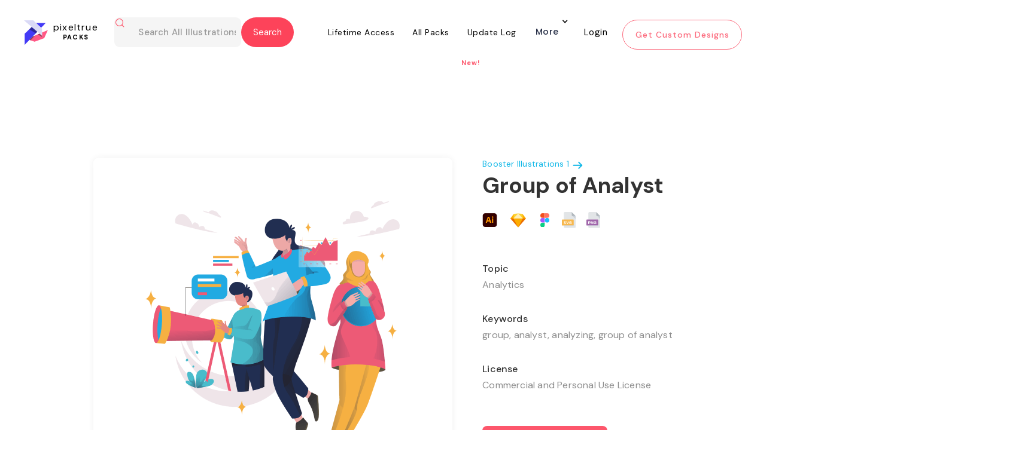

--- FILE ---
content_type: text/html
request_url: https://www.pixeltrue.com/all-illustrations/group-of-analyst-3
body_size: 20784
content:
<!DOCTYPE html><!-- Last Published: Thu May 01 2025 01:56:58 GMT+0000 (Coordinated Universal Time) --><html data-wf-domain="www.pixeltrue.com" data-wf-page="65112dfd9b756a4b5b01f983" data-wf-site="5dd3495558fd7f3d1fcb52bc" data-wf-collection="65112dfd9b756a4b5b01f91e" data-wf-item-slug="group-of-analyst-3"><head><meta charset="utf-8"/><title>Group of Analyst Illustration</title><meta content="group, analyst, analyzing, group of analyst" name="description"/><meta content="https://cdn.prod.website-files.com/5e3ce2ec7f6e53c045fe7cfa/6201dfb54116c7394aae979d_Group%20of%20Analyst.png" property="og:image"/><meta content="https://cdn.prod.website-files.com/5e3ce2ec7f6e53c045fe7cfa/6201dfb54116c7394aae979d_Group%20of%20Analyst.png" property="twitter:image"/><meta content="width=device-width, initial-scale=1" name="viewport"/><link href="https://cdn.prod.website-files.com/5dd3495558fd7f3d1fcb52bc/css/pixelstaging23.webflow.shared.ada257f24.min.css" rel="stylesheet" type="text/css"/><link href="https://fonts.googleapis.com" rel="preconnect"/><link href="https://fonts.gstatic.com" rel="preconnect" crossorigin="anonymous"/><script src="https://ajax.googleapis.com/ajax/libs/webfont/1.6.26/webfont.js" type="text/javascript"></script><script type="text/javascript">WebFont.load({  google: {    families: ["Montserrat:100,100italic,200,200italic,300,300italic,400,400italic,500,500italic,600,600italic,700,700italic,800,800italic,900,900italic","Open Sans:300,300italic,400,400italic,600,600italic,700,700italic,800,800italic","Oswald:200,300,400,500,600,700","DM Sans:regular,italic,500,700","Inter:300,regular,500,700,800,900","Poppins:300,regular,500,600,700"]  }});</script><script type="text/javascript">!function(o,c){var n=c.documentElement,t=" w-mod-";n.className+=t+"js",("ontouchstart"in o||o.DocumentTouch&&c instanceof DocumentTouch)&&(n.className+=t+"touch")}(window,document);</script><link href="https://cdn.prod.website-files.com/5dd3495558fd7f3d1fcb52bc/5def845c3e4ca49f27d7dd89_32x32%20pixel%20true.png" rel="shortcut icon" type="image/x-icon"/><link href="https://cdn.prod.website-files.com/5dd3495558fd7f3d1fcb52bc/5def847c3e4ca4b62ed7de29_PIXEL%20TRUE.png" rel="apple-touch-icon"/><script async="" src="https://www.googletagmanager.com/gtag/js?id=UA-154256487-1"></script><script type="text/javascript">window.dataLayer = window.dataLayer || [];function gtag(){dataLayer.push(arguments);}gtag('js', new Date());gtag('config', 'UA-154256487-1', {'anonymize_ip': false});</script><!-- Jetboost -->
<script id="jetboost-script" type="text/javascript"> window.JETBOOST_SITE_ID = "clmvxhhnu009t0qx227rabw74"; (function(d) { var s = d.createElement("script"); s.src = "https://cdn.jetboost.io/jetboost.js"; s.async = 1; d.getElementsByTagName("head")[0].appendChild(s); })(document); </script>



<!-- Rewardful -->
<script>(function(w,r){w._rwq=r;w[r]=w[r]||function(){(w[r].q=w[r].q||[]).push(arguments)}})(window,'rewardful');</script>
<script async src='https://r.wdfl.co/rw.js' data-rewardful='99f623'></script>
<!-- Rewardful -->
<script id="jetboost-script" type="text/javascript"> window.JETBOOST_SITE_ID = "ckk6pakg108lk04yphu7o3xf0"; (function(d) { var s = d.createElement("script"); s.src = "https://cdn.jetboost.io/jetboost.js"; s.async = 1; d.getElementsByTagName("head")[0].appendChild(s); })(document); </script>

<meta name="p:domain_verify" content="d9deca5be13cd8d0091e290f0559140d"/>


<link crossorigin='anonymous' href='https://use.fontawesome.com/releases/v5.3.1/css/solid.css' integrity='sha384-VGP9aw4WtGH/uPAOseYxZ+Vz/vaTb1ehm1bwx92Fm8dTrE+3boLfF1SpAtB1z7HW' rel='stylesheet'/>
<link crossorigin='anonymous' href='https://use.fontawesome.com/releases/v5.3.1/css/brands.css' integrity='sha384-rf1bqOAj3+pw6NqYrtaE1/4Se2NBwkIfeYbsFdtiR6TQz0acWiwJbv1IM/Nt/ite' rel='stylesheet'/>
<link crossorigin='anonymous' href='https://use.fontawesome.com/releases/v5.3.1/css/fontawesome.css' integrity='sha384-1rquJLNOM3ijoueaaeS5m+McXPJCGdr5HcA03/VHXxcp2kX2sUrQDmFc3jR5i/C7' rel='stylesheet'/>

<!-- Google tag (gtag.js) -->
<script async src="https://www.googletagmanager.com/gtag/js?id=G-Y9HKKJT1D1"></script>
<script>
  window.dataLayer = window.dataLayer || [];
  function gtag(){dataLayer.push(arguments);}
  gtag('js', new Date());

  gtag('config', 'G-Y9HKKJT1D1');
</script>
<style>
 @media screen and (max-width: 479px){
.nav-div.more-button {
	display:flex;
    flex-direction: column;
  }
 }
 div#pack-illustration .jetboost-list-wrapper-r76b.w-dyn-list {
    animation: none !important;
}
  
  .alert.info.ng-hide + .formData.ng-scope + .formData.ng-scope {
    display: none;
}
  
  
  body .w-input:focus, body .w-select:focus {
    border-color: #fd435a;
    outline: 0;
}
    .w-slider-dot {background:  #ffe6e9;}
    .w-slider-dot.w-active {background: #fd576c;}
  
  .jetboost-list-wrapper-r4jj .free-illustrations .w-inline-block .free-image img:first-child {
    display: block !important;
}
  .heading-16-copy-2{
  text-align: center;
  }
  .collection.premium.lined-illustrations-div.free-page, .collection.premium.lined-illustrations-div{
  height: 365px !important;
  }
  .jetboost-list-wrapper-r4jj .free-illustrations .w-inline-block .free-image .w-embed {
    display: none;
}
  .fintech{
  display:none!important;
  }
  
  .sticky-header-section.wf-section a[ms-hide-member="premium-only"] h5 {    margin-top: 24px;}
  .sticky-header-section.wf-section a[ms-hide-member="premium-only"] .paragraph-52.second {    margin-right: 44px;} 
  
 /*.body-pack .free-illustrations-search {    display: none;}*/ 
 
  
  body.body-pack .form-block-6.phone-view.packs-search.this-page-hide.w-form {
    display: block;
}
  
  body.body-13 .form-block-6.phone-view.packs-search.this-page-hide.w-form {
        display: none;
}
  
  body.body.body-pack .form-block-6.free-illustrations-search.phone-hide-other.w-form {
        display: block !important;
}
  
  body.body.body-pack.pack-copy .nav-wrapper.our-work, .body-11 .nav-wrapper.our-work{
    position: fixed !important;
    top: 0;
    z-index:99999999;
}
  
  body.search-part-home .container-7.w-container {
    width: 85%;
}
  
  body.search-part-home .container-7.w-container .search-result-items {
    display: flex;
    flex-wrap: wrap;
}
  
  body.search-part-home .container-7.w-container .search-result-items .search-result-item {
    width: 30%;
    margin: 0 1% 29px;
    background-color: #fff;
    box-shadow: 0 1px 11px -1px rgb(0 0 0 / 6%);
    padding: 30px;
    border-radius: 8px;
}
  
  body.search-part-home .container-7.w-container .search-result-items .search-result-item img {
    width: 100%;
    margin: 0 !important;
}
  body.search-part-home .container-7.w-container .search-result-items .search-result-item a {
    color: #4a4949;
    font-size: 20px;
    margin-bottom: 12px;
    display: block;
}

  .w-embed + img.image-126.w-condition-invisible {
    display: block !important;
}
  
  .collection-item-13.w-dyn-item {
    overflow: hidden;
}
  .heading-73{margin-top:120px;}
  
  @media(max-width:767px){   
    
 body .form-block-8 { width: 90%;}
  body .form-block-8 .input {
    margin-bottom: 15px;
    padding: 18px 20px;
}
  body .form-block-8 .input.text-area {
    min-height: 65px;
} 
    body .form-block-8 form h3.heading-7 {
    margin-bottom: 15px;
    margin-top: 15px;
}
    
    body.body.body-pack.pack-copy .nav-wrapper.our-work .form-block-6.phone-view.packs-search.this-page-hide.w-form {
    left: -32px;
    width: 54%;
}
    .paragraph-75-copy{max-width:100%; padding:0 10px;}
    .heading-73{font-size:30px; padding:0 12px;}
    .div-block-249{left:8%; width:92% !important;}
  }
  
  .logo-part-section.intro .w-slider-arrow-left {
    display: none !important;
}

.logo-part-section.intro .w-slider-arrow-right {
     display: none !important;
}

.logo-part-section.intro .w-slider-nav.w-round {
    display: none;
}
@media(min-width:320px) and (max-width:767px){  .mobile-66.wf-section .w-col.w-col-7 .column-31, .mobile-66.wf-section .w-col.w-col-7 .column-32, .mobile-66.wf-section .w-col.w-col-7 .column-33, .mobile-66.wf-section .w-col.w-col-7 .column-34 { border-radius: 12px; background-color: #f2f2f2; margin-bottom: 0px; }.div-block-496 img { width: 30px; height: 40px; object-fit: cover; }.w--open .w-icon-nav-menu::before { content: "\00d7"; font-size: 37px; font-weight: 700; }}
</style>



<body style='overflow-x:hidden;'>
<style> 
    
 html.wf-loading * {
   
        opacity: 0;
    }

  .form-block-9 form#email-form {
    display: flex !important;
}
  
  .form-block-9 .w-form-done {
    display: none !important;
}
   
body.tech .container.padding .case-study-sections:last-child h1.h2.margin-bot.less.case-study-header {
    display: none;
}
  
.w-dyn-item  .paragraph-74 {
    font-family: 'DM Sans',sans-serif;
    text-align: center;
    width: 100%;
    background: #fff;
    z-index: 111;
    height: 35px;
    position: absolute;
    bottom: 0;
    margin: 0 !important;
    display: flex;
    align-items: center;
    justify-content: center;
}
  
  
 body.body-pack .form-block-6.phone-view.packs-search.this-page-hide.w-form {
    display: none;
} 
  
div#pack-illustration .w-embed {
    position: relative;
    z-index: 11;
}  
  div#pack-illustration .w-embed + img {
    position: absolute;
    top: 0;
    z-index: 0;
}
  
  .tabing-part .w--current div {
    padding: 10px;
    border-bottom: 2px solid #fd435a;
}
  
  .tabing-part a div {
    padding: 10px;
    border-bottom: 2px solid transparent;
}
  
  
  .footer-social-icons.w-embed {
    display: flex;
}
  
  .footer-social-icons.w-embed a img {
    width: 11px;
    max-width: 100%;
}
   
  .footer-social-icons.w-embed a {
    width: 26px;
    height: 26px;
    border-radius: 100%;
    border: 2px solid #fff;
    display: flex;
    align-items: center;
    color: #fff;
    justify-content: center;
    text-decoration: none;
    margin: 0 3px;
}
.paragraph-106{min-height:200px;}
  
  
 .div-block-404 > p {
    color: #fff !important;
} 
  .ui_tab_pane  img {
    border-radius: 15px;
}
  .w-dropdown-toggle.w--open {
    display: block !important;
}
.w-dropdown-list.w--open {
    display: block;
    opacity: 1 !important;
}
.w-dropdown-list.w--open .navigation-column {
    opacity: 1 !important;
}
  
.nav-wrapper nav.nav-menu .nav-div.more-button nav.navigation-dropdown, 
.nav-wrapper nav.nav-menu .nav-div.more-button nav.navigation-dropdown.w--open {
    min-width: 400px;
    left: -277px;
}

.footer-social-icons.w-embed {
    display: flex;
    flex-wrap: wrap;
}
.footer-social-icons.w-embed a {
    width: 32px;
    height: 32px;
    font-size: 16px;
    margin: 0 3px 6px;
}
 .nav-wrapper nav.nav-menu .more-button nav.navigation-dropdown.dropdown-open {
    display: block !important;
}
</style>
<script async src="https://pagead2.googlesyndication.com/pagead/js/adsbygoogle.js?client=ca-pub-4233773492106008"
     crossorigin="anonymous"></script>
<style>
    @media screen and (min-width: 768px) {
.nav-wrapper .navbar.w-nav {
    height: 94px;
    transition: all 0.3s ease-in-out;
}
.nav-wrapper .navbar.w-nav.fixed-header {
    background: rgba(15, 18, 61, 0.7);
    position: fixed;
    top: 0;
    left: 0;
}
}

@media screen and (min-width: 1920px) {
.nav-wrapper .navbar.w-nav {
    height: 110px;
}
}
 .nav-wrapper nav.nav-menu .more-button nav.navigation-dropdown{opacity:0!important;visibility:hidden!important;background:#fff!important;transform:translate3d(0,0,0) scale3d(1,1,1) rotateX(0) rotateY(0) rotateZ(0) skew(0deg,0deg) !important!important;top:100%!important;transition:.3s ease-in-out}.nav-wrapper nav.nav-menu .more-button nav.navigation-dropdown.dropdown-open{opacity:1!important;visibility:visible!important;transform:translate3d(0,-18px,0) scale3d(1,1,1) rotateX(0) rotateY(0) rotateZ(0) skew(0deg,0deg) !important!important}.nav-wrapper nav.nav-menu .more-button nav.navigation-dropdown.dropdown-open .navigation-column,.nav-wrapper nav.nav-menu .more-button nav.navigation-dropdown.dropdown-open .w-inline-block{opacity:1!important}@media screen and (max-width:767px){.nav-wrapper .navbar.w-nav{background:rgba(15,18,61,0);transition:.3s ease-in-out}.nav-wrapper .navbar.w-nav.fixed-header{background:rgba(15,18,61,.7)}.nav-wrapper .navbar.w-nav .navbar-div-packs-copy.home-unlimited{margin:0;display:flex;justify-content:space-between;padding:20px 18.75px;align-items:center}.nav-wrapper .navbar.w-nav .navbar-div-packs-copy.home-unlimited a.w-nav-brand{position:unset;margin:0;padding:0}.nav-wrapper .navbar.w-nav .navbar-div-packs-copy.home-unlimited a.w-nav-brand .logo-white-div{transform:unset!important;left:unset}.nav-wrapper .navbar.w-nav .navbar-div-packs-copy.home-unlimited a.w-nav-brand .logo-white-div img.logo-white{margin:0}.nav-wrapper .navbar.w-nav .navbar-div-packs-copy.home-unlimited a.w-nav-brand .logo-white-div h1{top:0;left:0;margin-left:10px}.nav-wrapper .navbar.w-nav .navbar-div-packs-copy.home-unlimited .w-nav-button{position:unset!important;padding:0;margin:0}.nav-wrapper .navbar.w-nav .navbar-div-packs-copy.home-unlimited .w-nav-button .w-icon-nav-menu{margin:0;display:flex;align-items:center;justify-content:center}.nav-wrapper .navbar.w-nav nav.nav-menu.w-nav-menu .nav-div.more-button:not(.login-div){display:flex}.nav-div.more-button .w-dropdown-toggle{max-width:max-content}.nav-div.more-button .w-dropdown-toggle .nav-link-3.home{height:auto}.nav-div.more-button .w-dropdown-toggle .nav-link-3.home.arrow.w-icon-dropdown-toggle{right:0;top:-12px}.nav-div.more-button nav.navigation-dropdown{position:unset;max-width:calc(100% - 30px)!important;min-width:1px!important}.nav-wrapper .navbar.w-nav nav.nav-menu.w-nav-menu{height:calc(100vh - 90px);overflow:auto}.nav-div.more-button>.more{margin-left:auto;margin-right:auto}div#footer a#hero-see-pricing{opacity:.5;transition:.3s ease-in-out}div#footer a#hero-see-pricing:focus,div#footer a#hero-see-pricing:hover{opacity:1}}
 .body-46 .sticky {  position: fixed;  width: 100%;  left: 0;  top: 0;  z-index: 100;  border-top: 0;  background: #fff;  z-index: 999999;  border-bottom: 1px solid rgba(253,87,108,.05);  box-shadow: 0 0 0 1px rgba(253,87,108,.05); padding: 0;}   
  </style>
  
  <style>
    .nav-wrapper.home .navbar.home.w-nav a.home.w-nav-brand .logo-white-div {
    padding-top: 6px;
}
@media screen and (max-width: 991px) {
	.nav-wrapper.home .navbar.home.w-nav .navbar-div-packs-copy {
	    display: flex;
	    align-items: center;
	    justify-content: space-between;
	    margin-bottom: 0;
	}
	.nav-wrapper.home .navbar.home.w-nav a.home.w-nav-brand .logo-white-div {
	    padding-top: 0;
	}
	.nav-wrapper.home .navbar.home.w-nav a.home.w-nav-brand .logo-white-div h1.heading-138.white {
	    top: 0;
	}
	.nav-wrapper.home .navbar.home.w-nav .hero.w-nav-button {
	    top: 0;
	}
	.nav-wrapper.home .navbar.home.w-nav {
	    align-items: center;
	    justify-content: center;
	}
}
@media screen and (max-width: 767px) {
	.nav-wrapper .navbar.w-nav nav.nav-menu.w-nav-menu {
	    height: calc(100vh - 76px);
	}
}
  </style>
  <style>
    .navbar-div-packs nav.nav-menu.w-nav-menu .nav-div > div:nth-child(2) {
    transform: translate3d(0px, 0px, 0px) scale3d(0, 0, 1) rotateX(0deg) rotateY(0deg) rotateZ(0deg) skew(0deg, 0deg);
    transform-style: preserve-3d;
    transition: all 0.3s ease-in-out;
}
.navbar-div-packs nav.nav-menu.w-nav-menu .nav-div:hover > div:nth-child(2) {
	transform: translate3d(0px, 0px, 0px) scale3d(1, 1, 1) rotateX(0deg) rotateY(0deg) rotateZ(0deg) skew(0deg, 0deg);
}
.navbar-div-packs nav.nav-menu.w-nav-menu .nav-div > div.more {
	top: -27px;
}
  </style>
  
  <style>
    .cust-header2-sec.w-nav {
    position: sticky;
    top: 0;
    left: 0;
    max-width: 100%;
    width: 100%;
    background: #FFFFFF;
    z-index: 99 !important;
}
    @media only screen and (max-width:1400px){
	.styles-collection.premium{
		width:100%;
		max-width: 1350px;
		margin-left: auto;
		margin-right: auto;
	}
	.premium-template .styles-collection .collection-list-13{
		width: 100%;
		max-width: 1300px;
		margin-left: auto;
		margin-right: auto;
	}
}
@media only screen and (max-width:1300px){
	.nav-wrapper.our-work{
		width: 100%;
	}
	.nav-wrapper.our-work .navbar.w-nav {
	    width: 100%;
	    padding: 0 15px;
	}
	.navbar-div-packs{
		width: 100%;
		max-width: 1200px;
		margin: 0;
	}
}
@media only screen and (max-width:1200px){
	.our-work .navbar .nav-menu .nav-div .nav-link-3-copy{
		padding-left: 10px;
		padding-right: 10px;
	}
	.hero-section .container-div{
		padding: 0 15px;
	}
	.hero-section .container-div .div-block-197{
		padding: 0 15px;
	}
	.hero-section .container-div .div-block-197 > div{
		width: 100%;
	}
	.hero-section .container-div .div-block-197 .div-block-196 .w-embed lottie-player{
		width: 100% !important;
	}
	.custom-design-section .div-block-266{
		width: 100%;
		max-width: 1170px;
		margin-left: auto;
		margin-right: auto;
	}
	.custom-design-section .div-block-266 .div-block-269{
		width: 100%;
		max-width: 1170px;
	}
	.custom-design-section .div-block-266 .div-block-270{
		margin-left: auto;
		margin-right: auto;
	}
	.custom-designs{
		width: 100%;
		max-width: 1170px;
	}
	#footer .div-block-166.footer{
		margin-left: 0;
	}
	#footer{
		width: 100%;
	}
}
@media only screen and (max-width:1100px){
	.our-work .navbar .div-block-249{
		width: auto;
		max-width: 360px;
	}
	.our-work .navbar .div-block-249 .form-block-6{
		width: auto;
		max-width: 250px;
	}
	.our-work .dropdown-toggle.dropdown{
		margin-right: 6px;
		padding-right: 20px;
	}
	.order-illustration-nav-button{
		width: 160px;
		font-size: 12px;
		height: 40px;
		padding: 8px 10px;
	}
	.custom-design-section .div-block-270 > .columns-3 {
	    width: 100%;
	    max-width: 1000px;
	}
	.hero-section,
	.hero-section .container-div,
	.hero-section .container-div .div-block-197{
		width: 100%;
	}
	.hero-section .container-div,
	.hero-section .container-div .div-block-197 {
	    padding: 0;
	}
	.hero-section .container-div .div-block-197 > .div-block-195{
		margin-right: 0;
		width: 50%;
		padding-right: 30px;
	}
	.hero-section .container-div .div-block-197 > .div-block-196{
		width: 40%;
		margin-right: 0;
	}
	.hero-section .container-div .div-block-197 > .div-block-196 .w-embed{
		width: 100%;
	}
}
@media only screen and (max-width:991px){
	#footer .div-block-166.footer{
		width: 60%;
		margin: 0;
		padding: 0 20px;
	}
	#footer .footer-div{
		width: 40%;
		margin: 0;
		padding: 0 20px;
	}
	#footer .div-block-166.footer{
		width: 60%;
		margin: 0;
		padding: 0 20px;
	}
	#footer .footer-div{
		width: 40%;
		margin: 0;
		padding: 0 20px;
	}
	.our-work .navbar .div-block-249 {
	    width: auto;
	    max-width: 450px;
	}
	.our-work .navbar .div-block-249 .form-block-6 {
	    max-width: 300px;
	}
	.hero-section .container-div .div-block-197 > .div-block-195{
		width: 100%;
		padding: 0 30px
	}
	.hero-section .container-div .div-block-197 > .div-block-196 {
	    width: 90%;
	    padding: 0 30px;
	}
}
@media only screen and (max-width:767px){
	#footer .div-block-166.footer{
		width: 100%;
	}
	#footer .footer-div{
		width: 100%;
	}
	#footer .div-block-48{
		width: 100%;
	}
	.image-126{
		height: auto;
	}
	.custom-design-section .div-block-266 .div-block-270 {
	    padding: 0 15px;
	}
	.our-work .navbar .div-block-249 .w-input {
	    padding-left: 40px;
	}
	.navbar-div-packs{
		padding-left: 0;
		padding-right: 0;
	}
}
@media only screen and (max-width:575px){
	.our-work .div-block-249 .heading-138{
		display: none;
	}
	.our-work .navbar .div-block-249 {
	    max-width: 330px;
	}
}
@media only screen and (max-width:479px){
	#footer .div-block-166.footer{
		margin: 0 0 30px;
	}
	.form-6.new-form-style {
	    width: 130%;
	}
}
@media only screen and (max-width:425px){
	.form-6.new-form-style {
	    width: 100%;
	}
}
    form.seva-form.formkit-form {
    height: 60vh;
}
.formkit-slide-in form > div {
	height: 100%;
}
.formkit-slide-in form > div .formkit-header h2{
	font-size: 30px;
}
.formkit-slide-in form > div .formkit-column{
	height: 100%;
}
.formkit-slide-in form > div .formkit-column:nth-child(1) .formkit-image:last-child img{
	max-width: 60% !important;
}
.formkit-slide-in form > div .formkit-column:nth-child(1) .formkit-image:last-child{
	text-align: center;
}

@media only screen and (max-width:856px){
	.formkit-slide-in form > div .formkit-column {
	    height: auto;
	}
}
@media only screen and (max-width:425px){
	.formkit-slide-in form > div .formkit-header h2 {
	    font-size: 22px;
	    line-height: normal;
	}
}
  
.pack_item a .paragraph-148 {
    width: 0;
    height: 0;
    overflow: hidden;
    margin: 0;
    opacity: 0;
}
    
  </style>
  <style>
    .download-pop-up2 {
    display: none !important;
}
  </style>
<!-- TrustBox script -->
<script type="text/javascript" src="//widget.trustpilot.com/bootstrap/v5/tp.widget.bootstrap.min.js" async></script>
<!-- End TrustBox script -->
  
 <script type="text/javascript" src="https://secure.visionary-enterprise-wisdom.com/js/269327.js" ></script>
<noscript><img alt="" src="https://secure.visionary-enterprise-wisdom.com/269327.png" style="display:none;" /></noscript>
  <script>
  
  </script> 
<link
  rel="stylesheet"
  href="https://cdn.jsdelivr.net/npm/swiper@10/swiper-bundle.min.css"
/><meta name="robots" content="noindex"></head><body class="body-27"><div class="nav-wrapper our-work"><div id="days" class="html-embed-23 top-bar w-embed"><!--Become a <a href="https://www.pixeltrue.com/lifetime-access">lifetime member today</a> and save $50! Use code "PIXEL50" 
<style>
.top-bar a {
   /* margin: 5px 15px !important;
    display: inline-flex;
    max-width: 160px;
    height: auto !important; */
    text-decoration: none;
    color: #FD435A;
}
</style>-->

<div class="top-bar"><span>Get 25-30% Discount on Pixel True's Products and Services | Today Only!</span><a href="https://www.pixeltrue.com/pricing" class="shop-btn">Shop Now</a></div>

<style>
.shop-btn {
    display: inline-block;
    padding: 8px 15px;
    border: 1px solid #fff;
    color: #fff;
    text-decoration: none;
    border-radius: 3px;
}
.top-bar {
display: flex;
    justify-content: space-between;
    width: 90%;
    align-items: center;
    font-size: 14px;
    line-height: 20px;
    margin: auto;
}

@media only screen and (max-width: 767px) {
.top-bar {
 flex-wrap: wrap;
 justify-content: center;
 padding: 10px 0;
 text-align: center;
 
}
.shop-btn {
    margin-top: 10px;
}

}
@media only screen and (max-width: 480px) {
 body {
    padding-top: 120px !important;
}
}
</style></div><div data-collapse="medium" data-animation="default" data-duration="400" data-easing="ease" data-easing2="ease" role="banner" class="navbar navbar-2 navbar-3-copy home-page w-nav"><div class="navbar-div-packs"><div class="div-block-249"><a href="/packs" class="brand-3-copy w-nav-brand"><div class="logo-black-div-illustrations"><img src="https://cdn.prod.website-files.com/5dd3495558fd7f3d1fcb52bc/5fc675c11f5b4212db8ecb65_Group%202.svg" alt="" class="logo-black"/><h1 class="heading-138 black-copy-copy">pixeltrue<br/><span class="text-span-23">PACKS</span><br/></h1></div></a><div class="form-block-6 phone-view packs-search this-page-hide w-form"><form id="wf-form-Email-Form" name="wf-form-Email-Form" data-name="Email Form" method="get" class="form-6" data-wf-page-id="65112dfd9b756a4b5b01f983" data-wf-element-id="f1166e37-0948-c5de-3ac9-c5c5f947be14"><img src="https://cdn.prod.website-files.com/5dd3495558fd7f3d1fcb52bc/600abd90b0793714bf71cc7e_search.svg" loading="lazy" alt="" class="image-115"/><input class="text-field-5 dsfdsf phone-hide jetboost-list-search-input-1e84 w-input" maxlength="256" name="search-text-home" data-name="search-text-home" placeholder="Search All Illustrations" type="text" id="search-text-home" required=""/><input type="submit" data-wait="Please wait..." class="submit-button-9 w-button" value="Submit"/></form><div class="success-message-3 w-form-done"><a href="#" class="link-block-27 w-inline-block"><div class="header-pack">Search results for <span class="search-result-text">nature</span></div><img src="https://cdn.prod.website-files.com/5dd3495558fd7f3d1fcb52bc/600abd90b0793714bf71cc7e_search.svg" loading="lazy" alt="" class="image-115"/></a></div><div class="error-message w-form-fail"></div></div><div filter-by="*" class="form-block-6 free-illustrations-search phone-hide-other w-form"><form id="wf-form-Email-Form" name="wf-form-Email-Form" data-name="Email Form" method="get" filter-by="*" class="form-6 new-form-style" data-wf-page-id="65112dfd9b756a4b5b01f983" data-wf-element-id="323ea5c9-b61c-2049-4f67-3c5dd6cc7191"><img alt="" loading="lazy" src="https://cdn.prod.website-files.com/5dd3495558fd7f3d1fcb52bc/600abd90b0793714bf71cc7e_search.svg" class="image-115"/><input class="text-field-5 dsfdsf jetboost-list-search-input-1pey jetboost-list-search-input-r76b jetboost-list-search-input-xgm7 w-input" maxlength="256" name="search-text-home-4" data-name="Search Text Home 4" placeholder="Search All Illustrations" type="text" id="search-text-home-4" required=""/><input type="submit" data-wait="Please wait..." filter-by="*" class="submit-button-9 new-top-btn w-button" value="Search"/></form><div class="success-message-3 w-form-done"><a href="#" class="link-block-27 w-inline-block"><div class="header-pack">Search results for <span class="search-result-text">nature</span></div><img src="https://cdn.prod.website-files.com/5dd3495558fd7f3d1fcb52bc/600abd90b0793714bf71cc7e_search.svg" loading="lazy" alt="" class="image-115"/></a></div><div class="error-message w-form-fail"></div></div></div><div class="menu-button-2 w-nav-button"><div class="icon-2 w-icon-nav-menu"></div></div><nav role="navigation" class="nav-menu w-nav-menu"><div class="nav-div"><a href="/lifetime-access" class="nav-link-3-copy w-nav-link">Lifetime Access</a><div class="div-block-76 lifetime-div-underline"></div></div><div class="nav-div"><a href="/packs" class="nav-link-3-copy w-nav-link">All Packs</a><div class="div-block-76 premium-illustrations all"></div></div><div class="nav-div"><a href="/update-log" class="nav-link-3-copy w-nav-link">Update Log</a><div class="div-block-76 update-log"></div><div class="text-block-117">New!</div></div><div class="nav-div more-button"><div data-hover="true" data-delay="0" class="dropdown w-dropdown"><div class="dropdown-toggle dropdown w-dropdown-toggle"><div class="icon-4 w-icon-dropdown-toggle"></div><div class="text-block-63">More</div></div><nav class="navigation-dropdown w-dropdown-list"><a href="/affiliate-program" class="dropdown-link-1 w-inline-block"><div class="icon-square"><img src="https://cdn.prod.website-files.com/5dd3495558fd7f3d1fcb52bc/5fc50b61f052f9090af8cbfb_lightning.svg" alt="" class="image-61"/></div><div class="nav-content-wrap"><div class="text-block-61">Become an Affiliate</div><div class="nav-link-details">Work with us to get great designs in the hands of great businesses!</div></div></a><div class="dropdown-column-wrap"><div class="navigation-column"><a href="/free-illustrations" class="link-23 for-hide">Free Illustrations</a><a href="/free-ui-kits" class="link-23">Free UI Kits</a><a href="https://www.pixeltrue.com/mockup-generator" target="_blank" class="link-23">Mockup Generator</a><a href="/about-us" class="link-23">About Us</a><a href="#/ms/profile" class="link-23">Billing</a><a href="#/ms/logout" class="nav-div logout illustrations w-inline-block"><h4 class="heading-72-copy">Log out</h4></a></div></div></nav></div><div class="div-block-76 more"></div></div><a href="#/ms/login" class="nav-div sign-in illustrations-copy w-inline-block"><h4 class="heading-72-copy-copy">Login</h4></a><a href="/" class="order-illustration-nav-button w-nav-link">Get Custom Designs</a></nav></div></div></div><div class="hero-section-illustration"><div class="container"><div class="div-block-246"><div class="div-block-275"><img loading="lazy" alt="" src="https://cdn.prod.website-files.com/5e3ce2ec7f6e53c045fe7cfa/6201dfb54116c7394aae979d_Group%20of%20Analyst.png" class="image-112"/><div class="html-embed-12 w-condition-invisible w-embed"><lottie-player 

src="" background="transparent"  speed="1"  style="width: auto; height: auto;" loop autoplay  >

</lottie-player></div></div><div class="div-block-247"><a href="http://www.pixeltrue.com/premium/booster-illustrations" class="link-block-25 w-inline-block"><div class="text-block-97">Booster Illustrations 1</div><img src="https://cdn.prod.website-files.com/5dd3495558fd7f3d1fcb52bc/600d0b4d5a4c453338b130a7_arrow-right.svg" loading="lazy" alt="" class="image-121"/></a><div><h1 class="heading-147">Group of Analyst</h1><div class="source-files"><img src="https://cdn.prod.website-files.com/5dd3495558fd7f3d1fcb52bc/600d7d03c5671bb78904073e_ai.svg" loading="lazy" alt="" class="image-123"/><img src="https://cdn.prod.website-files.com/5dd3495558fd7f3d1fcb52bc/600ecf29c4e6108de3796a67_s.svg" loading="lazy" alt="" class="photoshop w-condition-invisible"/><img src="https://cdn.prod.website-files.com/5dd3495558fd7f3d1fcb52bc/600d0c3bf37a22c7208ec2a9_Rectangle%2076.png" loading="lazy" alt="" class="sketch"/><img src="https://cdn.prod.website-files.com/5dd3495558fd7f3d1fcb52bc/600d7d0372173ed9bb8c12f8_figma.svg" loading="lazy" alt="" class="figma"/><img src="https://cdn.prod.website-files.com/5dd3495558fd7f3d1fcb52bc/600d7cf4a48afd8534c5ce13_svg.svg" loading="lazy" alt="" class="svg"/><img src="https://cdn.prod.website-files.com/5dd3495558fd7f3d1fcb52bc/600d7cf3e573ad5fe6e87f7b_png.svg" loading="lazy" alt="" class="png"/><img src="https://cdn.prod.website-files.com/5dd3495558fd7f3d1fcb52bc/600ecf29a58b684e8d794323_mp4.svg" loading="lazy" alt="" class="mp4 w-condition-invisible"/><img src="https://cdn.prod.website-files.com/5dd3495558fd7f3d1fcb52bc/600ecf2b9c91ec65cc96afd2_json.svg" loading="lazy" alt="" class="json w-condition-invisible"/></div></div><h1 class="heading-140 top">Topic</h1><p class="paragraph-72">Analytics</p><h1 class="heading-140">Keywords</h1><p class="paragraph-72">group, analyst, analyzing, group of analyst</p><h1 class="heading-140-copy">License</h1><p class="paragraph-72">Commercial and Personal Use License</p><a data-ms-content="!members" href="http://www.pixeltrue.com/premium/booster-illustrations" class="standard-button illustration-page w-inline-block"><div class="text-block-98">View Illustration Pack</div></a><a data-ms-content="premium-only" href="https://firebasestorage.googleapis.com/v0/b/illustrations-membership.appspot.com/o/All%20Illustrations%2FBooster%20Pack%2FGroup%20of%20analyst.zip?alt=media&amp;token=ec256a0b-1945-4c19-af0d-8c45eb9f8ff6" class="standard-button illustration-page w-inline-block"><div class="text-block-98">Download Illustration</div></a></div></div><div class="more-illustrations-div"><div class="div-block-248"><div class="text-block-99">More illustrations From</div><a href="http://www.pixeltrue.com/premium/booster-illustrations" class="link-block-26 w-inline-block"><div class="text-block-100">Booster Illustrations 1</div><img src="https://cdn.prod.website-files.com/5dd3495558fd7f3d1fcb52bc/600d0b4d5a4c453338b130a7_arrow-right.svg" loading="lazy" alt="" class="image-121"/></a></div><div class="text-block-101">85 Illustrations and 11 animated illustrations</div><div class="w-dyn-list"><div role="list" class="collection-list-11 w-dyn-items"><div role="listitem" class="illustrations-items w-dyn-item"><a href="/all-illustrations/bar-graphs-3" class="w-inline-block"><img loading="lazy" alt="" src="https://cdn.prod.website-files.com/5e3ce2ec7f6e53c045fe7cfa/620220777aca1f6578542881_Bar%20Graphs.png" class="image-113"/></a><div><a data-ms-content="premium-only" href="https://firebasestorage.googleapis.com/v0/b/illustrations-membership.appspot.com/o/All%20Illustrations%2FBooster%20Pack%2FBar%20Graphs.zip?alt=media&amp;token=d445a521-7681-444f-bbad-e80a25a5b56d" class="lifetime-download-block more-illustrations-dl w-inline-block"><img src="https://cdn.prod.website-files.com/5dd3495558fd7f3d1fcb52bc/600d3cace573ada300e7ec53_download.svg" loading="lazy" alt="" class="image-120"/></a></div></div><div role="listitem" class="illustrations-items w-dyn-item"><a href="/all-illustrations/search-7" class="w-inline-block"><img loading="lazy" alt="" src="https://cdn.prod.website-files.com/5e3ce2ec7f6e53c045fe7cfa/6201e1723d8e026b31803e51_Search.png" class="image-113"/></a><div><a data-ms-content="premium-only" href="https://firebasestorage.googleapis.com/v0/b/illustrations-membership.appspot.com/o/All%20Illustrations%2FBooster%20Pack%2FSearch.zip?alt=media&amp;token=482a96cf-8432-44c6-bfb8-cd15805f2f43" class="lifetime-download-block more-illustrations-dl w-inline-block"><img src="https://cdn.prod.website-files.com/5dd3495558fd7f3d1fcb52bc/600d3cace573ada300e7ec53_download.svg" loading="lazy" alt="" class="image-120"/></a></div></div><div role="listitem" class="illustrations-items w-dyn-item"><a href="/all-illustrations/pie-chart-3" class="w-inline-block"><img loading="lazy" alt="" src="https://cdn.prod.website-files.com/5e3ce2ec7f6e53c045fe7cfa/6201e1357eb0891b45d48bdc_Pie%20Chart.png" class="image-113"/></a><div><a data-ms-content="premium-only" href="https://firebasestorage.googleapis.com/v0/b/illustrations-membership.appspot.com/o/All%20Illustrations%2FBooster%20Pack%2FPie%20chart.zip?alt=media&amp;token=112e735e-c3c7-46c7-a171-82c0011c4557" class="lifetime-download-block more-illustrations-dl w-inline-block"><img src="https://cdn.prod.website-files.com/5dd3495558fd7f3d1fcb52bc/600d3cace573ada300e7ec53_download.svg" loading="lazy" alt="" class="image-120"/></a></div></div><div role="listitem" class="illustrations-items w-dyn-item"><a href="/all-illustrations/onboarding-8" class="w-inline-block"><img loading="lazy" alt="" src="https://cdn.prod.website-files.com/5e3ce2ec7f6e53c045fe7cfa/6201e0c488df2e548aae5f6d_Onboarding.png" class="image-113"/></a><div><a data-ms-content="premium-only" href="https://firebasestorage.googleapis.com/v0/b/illustrations-membership.appspot.com/o/All%20Illustrations%2FBooster%20Pack%2FOnboarding.zip?alt=media&amp;token=0a124195-dc60-4266-8ffb-474bb62c6c37" class="lifetime-download-block more-illustrations-dl w-inline-block"><img src="https://cdn.prod.website-files.com/5dd3495558fd7f3d1fcb52bc/600d3cace573ada300e7ec53_download.svg" loading="lazy" alt="" class="image-120"/></a></div></div><div role="listitem" class="illustrations-items w-dyn-item"><a href="/all-illustrations/integration-3" class="w-inline-block"><img loading="lazy" alt="" src="https://cdn.prod.website-files.com/5e3ce2ec7f6e53c045fe7cfa/6201e06075decb423ff0d4ee_Integration.png" class="image-113"/></a><div><a data-ms-content="premium-only" href="https://firebasestorage.googleapis.com/v0/b/illustrations-membership.appspot.com/o/All%20Illustrations%2FBooster%20Pack%2FIntegration.zip?alt=media&amp;token=b255c5f0-fa98-4b75-a592-3bb73ba46cd7" class="lifetime-download-block more-illustrations-dl w-inline-block"><img src="https://cdn.prod.website-files.com/5dd3495558fd7f3d1fcb52bc/600d3cace573ada300e7ec53_download.svg" loading="lazy" alt="" class="image-120"/></a></div></div></div></div></div></div></div><div class="more-illustrations"><div class="container illustrations-all"><div class="more-topics"><div class="text-block-99">More from</div><a href="https://www.pixeltrue.com/topics" class="link-block-26 w-inline-block"><div class="text-block-100">Analytics</div></a><div class="text-block-99-copy">topic</div></div><div class="suggested-topics"><div class="div-block-273 all-illustrations"><div class="heading-148">Suggested topics:</div><div class="w-dyn-list"><div role="list" class="collection-list-10 w-dyn-items"><div role="listitem" class="collection-item-10 w-dyn-item"><a href="#" class="topic-link">Environmental Awareness</a></div><div role="listitem" class="collection-item-10 w-dyn-item"><a href="#" class="topic-link">Christmas</a></div><div role="listitem" class="collection-item-10 w-dyn-item"><a href="#" class="topic-link">Relationships</a></div><div role="listitem" class="collection-item-10 w-dyn-item"><a href="#" class="topic-link">Nature</a></div><div role="listitem" class="collection-item-10 w-dyn-item"><a href="#" class="topic-link">Support</a></div><div role="listitem" class="collection-item-10 w-dyn-item"><a href="#" class="topic-link">Lifestyle</a></div><div role="listitem" class="collection-item-10 w-dyn-item"><a href="#" class="topic-link">Education</a></div></div></div></div></div><div class="w-dyn-list"><div role="list" class="collection-list-12 w-dyn-items"><div role="listitem" class="illustrations-items all-illustrations w-dyn-item"><a href="/all-illustrations/bar-graphs-4" class="w-inline-block"><img loading="lazy" alt="" src="https://cdn.prod.website-files.com/5e3ce2ec7f6e53c045fe7cfa/625d87ac8ff7ab49966f911b_Bar%20Graphs.png" class="image-114"/></a><div><a data-ms-content="premium-only" href="https://firebasestorage.googleapis.com/v0/b/illustrations-membership.appspot.com/o/All%20Illustrations%2FAdventure%202%2FBar%20Graphs.zip?alt=media&amp;token=29d482a9-ab49-4230-9b21-4de6ab92bd3e" class="lifetime-download-block more-from-topic-dl w-inline-block"><img src="https://cdn.prod.website-files.com/5dd3495558fd7f3d1fcb52bc/600d3cace573ada300e7ec53_download.svg" loading="lazy" alt="" class="image-120 more-from-topic"/></a></div></div><div role="listitem" class="illustrations-items all-illustrations w-dyn-item"><a href="/all-illustrations/chart-4" class="w-inline-block"><img loading="lazy" alt="" src="https://cdn.prod.website-files.com/5e3ce2ec7f6e53c045fe7cfa/625d882c91a64c5a3e36c600_Chart.png" class="image-114"/></a><div><a data-ms-content="premium-only" href="https://firebasestorage.googleapis.com/v0/b/illustrations-membership.appspot.com/o/All%20Illustrations%2FAdventure%202%2FChart.zip?alt=media&amp;token=12bc9d7a-faf7-473d-b8d4-a77de43bcb43" class="lifetime-download-block more-from-topic-dl w-inline-block"><img src="https://cdn.prod.website-files.com/5dd3495558fd7f3d1fcb52bc/600d3cace573ada300e7ec53_download.svg" loading="lazy" alt="" class="image-120 more-from-topic"/></a></div></div><div role="listitem" class="illustrations-items all-illustrations w-dyn-item"><a href="/all-illustrations/cloud-computing-7" class="w-inline-block"><img loading="lazy" alt="" src="https://cdn.prod.website-files.com/5e3ce2ec7f6e53c045fe7cfa/625d89312592ef6a71c76c72_Cloud%20Computing.png" class="image-114"/></a><div><a data-ms-content="premium-only" href="https://firebasestorage.googleapis.com/v0/b/illustrations-membership.appspot.com/o/All%20Illustrations%2FAdventure%202%2FCloud%20Computing.zip?alt=media&amp;token=0fbb173f-124f-4540-a5dd-443665c4313b" class="lifetime-download-block more-from-topic-dl w-inline-block"><img src="https://cdn.prod.website-files.com/5dd3495558fd7f3d1fcb52bc/600d3cace573ada300e7ec53_download.svg" loading="lazy" alt="" class="image-120 more-from-topic"/></a></div></div><div role="listitem" class="illustrations-items all-illustrations w-dyn-item"><a href="/all-illustrations/data-trends-4" class="w-inline-block"><img loading="lazy" alt="" src="https://cdn.prod.website-files.com/5e3ce2ec7f6e53c045fe7cfa/625d8997a9d275eb3d825704_Data%20trends.png" class="image-114"/></a><div><a data-ms-content="premium-only" href="https://firebasestorage.googleapis.com/v0/b/illustrations-membership.appspot.com/o/All%20Illustrations%2FAdventure%202%2FData%20trends.zip?alt=media&amp;token=8f54f308-e17b-4f5c-8b68-1fcc7a5f161e" class="lifetime-download-block more-from-topic-dl w-inline-block"><img src="https://cdn.prod.website-files.com/5dd3495558fd7f3d1fcb52bc/600d3cace573ada300e7ec53_download.svg" loading="lazy" alt="" class="image-120 more-from-topic"/></a></div></div><div role="listitem" class="illustrations-items all-illustrations w-dyn-item"><a href="/all-illustrations/group-of-analyst-4" class="w-inline-block"><img loading="lazy" alt="" src="https://cdn.prod.website-files.com/5e3ce2ec7f6e53c045fe7cfa/625d89f9425c76dd0568b6f7_Group%20of%20analyst.png" class="image-114"/></a><div><a data-ms-content="premium-only" href="https://firebasestorage.googleapis.com/v0/b/illustrations-membership.appspot.com/o/All%20Illustrations%2FAdventure%202%2FGroup%20of%20analyst.zip?alt=media&amp;token=5ab23a9f-0812-4c81-9137-9e8c5649d412" class="lifetime-download-block more-from-topic-dl w-inline-block"><img src="https://cdn.prod.website-files.com/5dd3495558fd7f3d1fcb52bc/600d3cace573ada300e7ec53_download.svg" loading="lazy" alt="" class="image-120 more-from-topic"/></a></div></div><div role="listitem" class="illustrations-items all-illustrations w-dyn-item"><a href="/all-illustrations/growth-analytics-4" class="w-inline-block"><img loading="lazy" alt="" src="https://cdn.prod.website-files.com/5e3ce2ec7f6e53c045fe7cfa/625d8a34638348eb135d7d44_Growth%20analytics.png" class="image-114"/></a><div><a data-ms-content="premium-only" href="https://firebasestorage.googleapis.com/v0/b/illustrations-membership.appspot.com/o/All%20Illustrations%2FAdventure%202%2FGrowth%20analytics.zip?alt=media&amp;token=7bd2eb86-900f-4cab-9a3c-47a26845fba5" class="lifetime-download-block more-from-topic-dl w-inline-block"><img src="https://cdn.prod.website-files.com/5dd3495558fd7f3d1fcb52bc/600d3cace573ada300e7ec53_download.svg" loading="lazy" alt="" class="image-120 more-from-topic"/></a></div></div><div role="listitem" class="illustrations-items all-illustrations w-dyn-item"><a href="/all-illustrations/pie-chart-4" class="w-inline-block"><img loading="lazy" alt="" src="https://cdn.prod.website-files.com/5e3ce2ec7f6e53c045fe7cfa/625d8aa4f19ed93de96ce17d_Pie%20Chart.png" class="image-114"/></a><div><a data-ms-content="premium-only" href="https://firebasestorage.googleapis.com/v0/b/illustrations-membership.appspot.com/o/All%20Illustrations%2FAdventure%202%2FPie%20Chart.zip?alt=media&amp;token=fe4ba382-b2c3-4a52-a0f6-e221056ab0e6" class="lifetime-download-block more-from-topic-dl w-inline-block"><img src="https://cdn.prod.website-files.com/5dd3495558fd7f3d1fcb52bc/600d3cace573ada300e7ec53_download.svg" loading="lazy" alt="" class="image-120 more-from-topic"/></a></div></div><div role="listitem" class="illustrations-items all-illustrations w-dyn-item"><a href="/all-illustrations/search-8" class="w-inline-block"><img loading="lazy" alt="" src="https://cdn.prod.website-files.com/5e3ce2ec7f6e53c045fe7cfa/625d8aee83a58265b8a1f6fb_Search.png" class="image-114"/></a><div><a data-ms-content="premium-only" href="https://firebasestorage.googleapis.com/v0/b/illustrations-membership.appspot.com/o/All%20Illustrations%2FAdventure%202%2FSearch.zip?alt=media&amp;token=087a30e1-4787-4958-953c-7c02e3c341e9" class="lifetime-download-block more-from-topic-dl w-inline-block"><img src="https://cdn.prod.website-files.com/5dd3495558fd7f3d1fcb52bc/600d3cace573ada300e7ec53_download.svg" loading="lazy" alt="" class="image-120 more-from-topic"/></a></div></div><div role="listitem" class="illustrations-items all-illustrations w-dyn-item"><a href="/all-illustrations/spreadsheets-4" class="w-inline-block"><img loading="lazy" alt="" src="https://cdn.prod.website-files.com/5e3ce2ec7f6e53c045fe7cfa/625d8b8888f9a9897f5066a2_Spreadsheets.png" class="image-114"/></a><div><a data-ms-content="premium-only" href="https://firebasestorage.googleapis.com/v0/b/illustrations-membership.appspot.com/o/All%20Illustrations%2FAdventure%202%2FSpreadsheets.zip?alt=media&amp;token=63b9f3c9-20a6-4a65-90bc-57d68c915a94" class="lifetime-download-block more-from-topic-dl w-inline-block"><img src="https://cdn.prod.website-files.com/5dd3495558fd7f3d1fcb52bc/600d3cace573ada300e7ec53_download.svg" loading="lazy" alt="" class="image-120 more-from-topic"/></a></div></div><div role="listitem" class="illustrations-items all-illustrations w-dyn-item"><a href="/all-illustrations/statistics-4" class="w-inline-block"><img loading="lazy" alt="" src="https://cdn.prod.website-files.com/5e3ce2ec7f6e53c045fe7cfa/625d8bbcc3e6b713c93ea8ce_Statistics.png" class="image-114"/></a><div><a data-ms-content="premium-only" href="https://firebasestorage.googleapis.com/v0/b/illustrations-membership.appspot.com/o/All%20Illustrations%2FAdventure%202%2FStatistics.zip?alt=media&amp;token=d61368f9-dec3-4995-b20f-d39253dfb1e9" class="lifetime-download-block more-from-topic-dl w-inline-block"><img src="https://cdn.prod.website-files.com/5dd3495558fd7f3d1fcb52bc/600d3cace573ada300e7ec53_download.svg" loading="lazy" alt="" class="image-120 more-from-topic"/></a></div></div><div role="listitem" class="illustrations-items all-illustrations w-dyn-item"><a href="/all-illustrations/visual-data-4" class="w-inline-block"><img loading="lazy" alt="" src="https://cdn.prod.website-files.com/5e3ce2ec7f6e53c045fe7cfa/625d8bf788f9a905ba509e63_Visual%20Data.png" class="image-114"/></a><div><a data-ms-content="premium-only" href="https://firebasestorage.googleapis.com/v0/b/illustrations-membership.appspot.com/o/All%20Illustrations%2FAdventure%202%2FVisual%20Data.zip?alt=media&amp;token=6b19e066-bd94-4156-aa4e-97f53f31a051" class="lifetime-download-block more-from-topic-dl w-inline-block"><img src="https://cdn.prod.website-files.com/5dd3495558fd7f3d1fcb52bc/600d3cace573ada300e7ec53_download.svg" loading="lazy" alt="" class="image-120 more-from-topic"/></a></div></div><div role="listitem" class="illustrations-items all-illustrations w-dyn-item"><a href="/all-illustrations/spreadsheets-3" class="w-inline-block"><img loading="lazy" alt="" src="https://cdn.prod.website-files.com/5e3ce2ec7f6e53c045fe7cfa/6201d8c7850b8c3a303dc293_Spreadsheets.png" class="image-114"/></a><div><a data-ms-content="premium-only" href="https://firebasestorage.googleapis.com/v0/b/illustrations-membership.appspot.com/o/All%20Illustrations%2FBooster%20Pack%2FSpreadsheets.zip?alt=media&amp;token=f87c46c6-889e-4ee2-b90e-f041747f6987" class="lifetime-download-block more-from-topic-dl w-inline-block"><img src="https://cdn.prod.website-files.com/5dd3495558fd7f3d1fcb52bc/600d3cace573ada300e7ec53_download.svg" loading="lazy" alt="" class="image-120 more-from-topic"/></a></div></div><div role="listitem" class="illustrations-items all-illustrations w-dyn-item"><a href="/all-illustrations/statistics-3" class="w-inline-block"><img loading="lazy" alt="" src="https://cdn.prod.website-files.com/5e3ce2ec7f6e53c045fe7cfa/6201d9270c860b4dff88bee9_Statistics.png" class="image-114"/></a><div><a data-ms-content="premium-only" href="https://firebasestorage.googleapis.com/v0/b/illustrations-membership.appspot.com/o/All%20Illustrations%2FBooster%20Pack%2FStatistics.zip?alt=media&amp;token=7b73d5dc-12c3-48fd-8d5f-79243937efdf" class="lifetime-download-block more-from-topic-dl w-inline-block"><img src="https://cdn.prod.website-files.com/5dd3495558fd7f3d1fcb52bc/600d3cace573ada300e7ec53_download.svg" loading="lazy" alt="" class="image-120 more-from-topic"/></a></div></div><div role="listitem" class="illustrations-items all-illustrations w-dyn-item"><a href="/all-illustrations/visual-data-3" class="w-inline-block"><img loading="lazy" alt="" src="https://cdn.prod.website-files.com/5e3ce2ec7f6e53c045fe7cfa/6201d985f003d336db6a8c3e_Visual%20Data.png" class="image-114"/></a><div><a data-ms-content="premium-only" href="https://firebasestorage.googleapis.com/v0/b/illustrations-membership.appspot.com/o/All%20Illustrations%2FBooster%20Pack%2FVisual%20data.zip?alt=media&amp;token=1a159a40-f53d-455e-afec-27a91e998d8a" class="lifetime-download-block more-from-topic-dl w-inline-block"><img src="https://cdn.prod.website-files.com/5dd3495558fd7f3d1fcb52bc/600d3cace573ada300e7ec53_download.svg" loading="lazy" alt="" class="image-120 more-from-topic"/></a></div></div><div role="listitem" class="illustrations-items all-illustrations w-dyn-item"><a href="/all-illustrations/chart-3" class="w-inline-block"><img loading="lazy" alt="" src="https://cdn.prod.website-files.com/5e3ce2ec7f6e53c045fe7cfa/6201d9c04111fa821f76ffc9_Chart.png" class="image-114"/></a><div><a data-ms-content="premium-only" href="https://firebasestorage.googleapis.com/v0/b/illustrations-membership.appspot.com/o/All%20Illustrations%2FBooster%20Pack%2FCharts.zip?alt=media&amp;token=4f0c8883-c6cf-49ee-8fd5-ad4e643483f4" class="lifetime-download-block more-from-topic-dl w-inline-block"><img src="https://cdn.prod.website-files.com/5dd3495558fd7f3d1fcb52bc/600d3cace573ada300e7ec53_download.svg" loading="lazy" alt="" class="image-120 more-from-topic"/></a></div></div><div role="listitem" class="illustrations-items all-illustrations w-dyn-item"><a href="/all-illustrations/cloud-computing-6" class="w-inline-block"><img loading="lazy" alt="" src="https://cdn.prod.website-files.com/5e3ce2ec7f6e53c045fe7cfa/6201def1d1eb6d346dc1f801_Cloud%20Computing.png" class="image-114"/></a><div><a data-ms-content="premium-only" href="https://firebasestorage.googleapis.com/v0/b/illustrations-membership.appspot.com/o/All%20Illustrations%2FBooster%20Pack%2FCloud%20computing.zip?alt=media&amp;token=7f33d5cc-a01f-442c-af91-ab518d307a7e" class="lifetime-download-block more-from-topic-dl w-inline-block"><img src="https://cdn.prod.website-files.com/5dd3495558fd7f3d1fcb52bc/600d3cace573ada300e7ec53_download.svg" loading="lazy" alt="" class="image-120 more-from-topic"/></a></div></div><div role="listitem" class="illustrations-items all-illustrations w-dyn-item"><a href="/all-illustrations/data-trends-3" class="w-inline-block"><img loading="lazy" alt="" src="https://cdn.prod.website-files.com/5e3ce2ec7f6e53c045fe7cfa/6201df302c611a26711a689e_Data%20Trends.png" class="image-114"/></a><div><a data-ms-content="premium-only" href="https://firebasestorage.googleapis.com/v0/b/illustrations-membership.appspot.com/o/All%20Illustrations%2FBooster%20Pack%2FData%20trends.zip?alt=media&amp;token=bebc9ec4-45ea-47a7-a4dd-422caccdd88f" class="lifetime-download-block more-from-topic-dl w-inline-block"><img src="https://cdn.prod.website-files.com/5dd3495558fd7f3d1fcb52bc/600d3cace573ada300e7ec53_download.svg" loading="lazy" alt="" class="image-120 more-from-topic"/></a></div></div><div role="listitem" class="illustrations-items all-illustrations w-dyn-item"><a href="/all-illustrations/group-of-analyst-3" aria-current="page" class="w-inline-block w--current"><img loading="lazy" alt="" src="https://cdn.prod.website-files.com/5e3ce2ec7f6e53c045fe7cfa/6201dfb54116c7394aae979d_Group%20of%20Analyst.png" class="image-114"/></a><div><a data-ms-content="premium-only" href="https://firebasestorage.googleapis.com/v0/b/illustrations-membership.appspot.com/o/All%20Illustrations%2FBooster%20Pack%2FGroup%20of%20analyst.zip?alt=media&amp;token=ec256a0b-1945-4c19-af0d-8c45eb9f8ff6" class="lifetime-download-block more-from-topic-dl w-inline-block"><img src="https://cdn.prod.website-files.com/5dd3495558fd7f3d1fcb52bc/600d3cace573ada300e7ec53_download.svg" loading="lazy" alt="" class="image-120 more-from-topic"/></a></div></div><div role="listitem" class="illustrations-items all-illustrations w-dyn-item"><a href="/all-illustrations/growth-analytics-3" class="w-inline-block"><img loading="lazy" alt="" src="https://cdn.prod.website-files.com/5e3ce2ec7f6e53c045fe7cfa/6201e0093b4839acceec6a92_Growth%20Analytics.png" class="image-114"/></a><div><a data-ms-content="premium-only" href="https://firebasestorage.googleapis.com/v0/b/illustrations-membership.appspot.com/o/All%20Illustrations%2FBooster%20Pack%2FGrowth%20Analytics.zip?alt=media&amp;token=8986ac97-8fee-4f0c-a0cd-86f10ea0e476" class="lifetime-download-block more-from-topic-dl w-inline-block"><img src="https://cdn.prod.website-files.com/5dd3495558fd7f3d1fcb52bc/600d3cace573ada300e7ec53_download.svg" loading="lazy" alt="" class="image-120 more-from-topic"/></a></div></div><div role="listitem" class="illustrations-items all-illustrations w-dyn-item"><a href="/all-illustrations/integration-3" class="w-inline-block"><img loading="lazy" alt="" src="https://cdn.prod.website-files.com/5e3ce2ec7f6e53c045fe7cfa/6201e06075decb423ff0d4ee_Integration.png" class="image-114"/></a><div><a data-ms-content="premium-only" href="https://firebasestorage.googleapis.com/v0/b/illustrations-membership.appspot.com/o/All%20Illustrations%2FBooster%20Pack%2FIntegration.zip?alt=media&amp;token=b255c5f0-fa98-4b75-a592-3bb73ba46cd7" class="lifetime-download-block more-from-topic-dl w-inline-block"><img src="https://cdn.prod.website-files.com/5dd3495558fd7f3d1fcb52bc/600d3cace573ada300e7ec53_download.svg" loading="lazy" alt="" class="image-120 more-from-topic"/></a></div></div><div role="listitem" class="illustrations-items all-illustrations w-dyn-item"><a href="/all-illustrations/onboarding-8" class="w-inline-block"><img loading="lazy" alt="" src="https://cdn.prod.website-files.com/5e3ce2ec7f6e53c045fe7cfa/6201e0c488df2e548aae5f6d_Onboarding.png" class="image-114"/></a><div><a data-ms-content="premium-only" href="https://firebasestorage.googleapis.com/v0/b/illustrations-membership.appspot.com/o/All%20Illustrations%2FBooster%20Pack%2FOnboarding.zip?alt=media&amp;token=0a124195-dc60-4266-8ffb-474bb62c6c37" class="lifetime-download-block more-from-topic-dl w-inline-block"><img src="https://cdn.prod.website-files.com/5dd3495558fd7f3d1fcb52bc/600d3cace573ada300e7ec53_download.svg" loading="lazy" alt="" class="image-120 more-from-topic"/></a></div></div><div role="listitem" class="illustrations-items all-illustrations w-dyn-item"><a href="/all-illustrations/pie-chart-3" class="w-inline-block"><img loading="lazy" alt="" src="https://cdn.prod.website-files.com/5e3ce2ec7f6e53c045fe7cfa/6201e1357eb0891b45d48bdc_Pie%20Chart.png" class="image-114"/></a><div><a data-ms-content="premium-only" href="https://firebasestorage.googleapis.com/v0/b/illustrations-membership.appspot.com/o/All%20Illustrations%2FBooster%20Pack%2FPie%20chart.zip?alt=media&amp;token=112e735e-c3c7-46c7-a171-82c0011c4557" class="lifetime-download-block more-from-topic-dl w-inline-block"><img src="https://cdn.prod.website-files.com/5dd3495558fd7f3d1fcb52bc/600d3cace573ada300e7ec53_download.svg" loading="lazy" alt="" class="image-120 more-from-topic"/></a></div></div><div role="listitem" class="illustrations-items all-illustrations w-dyn-item"><a href="/all-illustrations/search-7" class="w-inline-block"><img loading="lazy" alt="" src="https://cdn.prod.website-files.com/5e3ce2ec7f6e53c045fe7cfa/6201e1723d8e026b31803e51_Search.png" class="image-114"/></a><div><a data-ms-content="premium-only" href="https://firebasestorage.googleapis.com/v0/b/illustrations-membership.appspot.com/o/All%20Illustrations%2FBooster%20Pack%2FSearch.zip?alt=media&amp;token=482a96cf-8432-44c6-bfb8-cd15805f2f43" class="lifetime-download-block more-from-topic-dl w-inline-block"><img src="https://cdn.prod.website-files.com/5dd3495558fd7f3d1fcb52bc/600d3cace573ada300e7ec53_download.svg" loading="lazy" alt="" class="image-120 more-from-topic"/></a></div></div><div role="listitem" class="illustrations-items all-illustrations w-dyn-item"><a href="/all-illustrations/bar-graphs-3" class="w-inline-block"><img loading="lazy" alt="" src="https://cdn.prod.website-files.com/5e3ce2ec7f6e53c045fe7cfa/620220777aca1f6578542881_Bar%20Graphs.png" class="image-114"/></a><div><a data-ms-content="premium-only" href="https://firebasestorage.googleapis.com/v0/b/illustrations-membership.appspot.com/o/All%20Illustrations%2FBooster%20Pack%2FBar%20Graphs.zip?alt=media&amp;token=d445a521-7681-444f-bbad-e80a25a5b56d" class="lifetime-download-block more-from-topic-dl w-inline-block"><img src="https://cdn.prod.website-files.com/5dd3495558fd7f3d1fcb52bc/600d3cace573ada300e7ec53_download.svg" loading="lazy" alt="" class="image-120 more-from-topic"/></a></div></div><div role="listitem" class="illustrations-items all-illustrations w-dyn-item"><a href="/all-illustrations/reports-4" class="w-inline-block"><img loading="lazy" alt="" src="https://cdn.prod.website-files.com/5e3ce2ec7f6e53c045fe7cfa/603dda247a4dff476b0b8825_Report-1.png" class="image-114"/></a><div><a data-ms-content="premium-only" href="https://firebasestorage.googleapis.com/v0/b/illustrations-membership.appspot.com/o/Free%20Illustrations%2FAdventure%20Illustrations%2Freport.zip?alt=media&amp;token=1248213c-eba0-4f9a-afff-dd4e6d098513" class="lifetime-download-block more-from-topic-dl w-inline-block"><img src="https://cdn.prod.website-files.com/5dd3495558fd7f3d1fcb52bc/600d3cace573ada300e7ec53_download.svg" loading="lazy" alt="" class="image-120 more-from-topic"/></a></div></div><div role="listitem" class="illustrations-items all-illustrations w-dyn-item"><a href="/all-illustrations/analyse-10" class="w-inline-block"><img loading="lazy" alt="" src="https://cdn.prod.website-files.com/5e3ce2ec7f6e53c045fe7cfa/603fa3db3c0bda9fbb36c930_Frame%206%20(1).png" sizes="(max-width: 479px) 100vw, (max-width: 767px) 230px, (max-width: 991px) 200px, (max-width: 1919px) 260px, 320px" srcset="https://cdn.prod.website-files.com/5e3ce2ec7f6e53c045fe7cfa/603fa3db3c0bda9fbb36c930_Frame%206%20(1)-p-500.png 500w, https://cdn.prod.website-files.com/5e3ce2ec7f6e53c045fe7cfa/603fa3db3c0bda9fbb36c930_Frame%206%20(1).png 600w" class="image-114"/></a><div><a data-ms-content="premium-only" href="https://firebasestorage.googleapis.com/v0/b/illustrations-membership.appspot.com/o/Free%20Illustrations%2FAnalyse%20Colour.zip?alt=media&amp;token=58a5bf0c-7a3e-4c47-aff3-6cb171adbcea" class="lifetime-download-block more-from-topic-dl w-inline-block"><img src="https://cdn.prod.website-files.com/5dd3495558fd7f3d1fcb52bc/600d3cace573ada300e7ec53_download.svg" loading="lazy" alt="" class="image-120 more-from-topic"/></a></div></div><div role="listitem" class="illustrations-items all-illustrations w-dyn-item"><a href="/all-illustrations/analytics-7" class="w-inline-block"><img loading="lazy" alt="" src="https://cdn.prod.website-files.com/5e3ce2ec7f6e53c045fe7cfa/603dd7fac9bc3b83781f8a62_Frame-5.png" class="image-114"/></a><div><a data-ms-content="premium-only" href="https://firebasestorage.googleapis.com/v0/b/illustrations-membership.appspot.com/o/All%20Illustrations%2FFree%20Illustrations%2FAdventure%2Fanalytic.zip?alt=media&amp;token=22fe0cdf-e35d-4b57-bc38-75bc565a3b88" class="lifetime-download-block more-from-topic-dl w-inline-block"><img src="https://cdn.prod.website-files.com/5dd3495558fd7f3d1fcb52bc/600d3cace573ada300e7ec53_download.svg" loading="lazy" alt="" class="image-120 more-from-topic"/></a></div></div><div role="listitem" class="illustrations-items all-illustrations w-dyn-item"><a href="/all-illustrations/bar-graphs" class="w-inline-block"><img loading="lazy" alt="" src="https://cdn.prod.website-files.com/5e3ce2ec7f6e53c045fe7cfa/612477bff3899c1de057f93e_Bar-graph.png" class="image-114"/></a><div><a data-ms-content="premium-only" href="https://firebasestorage.googleapis.com/v0/b/illustrations-membership.appspot.com/o/All%20Illustrations%2FMinimalistic%202%2FBar%20graphs.zip?alt=media&amp;token=19616c82-25c9-491d-a601-4f4e5a9c39ff" class="lifetime-download-block more-from-topic-dl w-inline-block"><img src="https://cdn.prod.website-files.com/5dd3495558fd7f3d1fcb52bc/600d3cace573ada300e7ec53_download.svg" loading="lazy" alt="" class="image-120 more-from-topic"/></a></div></div><div role="listitem" class="illustrations-items all-illustrations w-dyn-item"><a href="/all-illustrations/chart" class="w-inline-block"><img loading="lazy" alt="" src="https://cdn.prod.website-files.com/5e3ce2ec7f6e53c045fe7cfa/612478ce8fcd43bc1c88340b_Chart.png" class="image-114"/></a><div><a data-ms-content="premium-only" href="https://firebasestorage.googleapis.com/v0/b/illustrations-membership.appspot.com/o/All%20Illustrations%2FMinimalistic%202%2FChart.zip?alt=media&amp;token=13a6ed56-7e7f-4177-99f6-73b88e5078db" class="lifetime-download-block more-from-topic-dl w-inline-block"><img src="https://cdn.prod.website-files.com/5dd3495558fd7f3d1fcb52bc/600d3cace573ada300e7ec53_download.svg" loading="lazy" alt="" class="image-120 more-from-topic"/></a></div></div><div role="listitem" class="illustrations-items all-illustrations w-dyn-item"><a href="/all-illustrations/cloud-computing-4" class="w-inline-block"><img loading="lazy" alt="" src="https://cdn.prod.website-files.com/5e3ce2ec7f6e53c045fe7cfa/61247a5d236267331717370c_Cloud-computing.png" class="image-114"/></a><div><a data-ms-content="premium-only" href="https://firebasestorage.googleapis.com/v0/b/illustrations-membership.appspot.com/o/All%20Illustrations%2FMinimalistic%202%2FCloud%20computing.zip?alt=media&amp;token=462f21ba-5105-4348-b88b-e6f455ba4604" class="lifetime-download-block more-from-topic-dl w-inline-block"><img src="https://cdn.prod.website-files.com/5dd3495558fd7f3d1fcb52bc/600d3cace573ada300e7ec53_download.svg" loading="lazy" alt="" class="image-120 more-from-topic"/></a></div></div><div role="listitem" class="illustrations-items all-illustrations w-dyn-item"><a href="/all-illustrations/data-trends" class="w-inline-block"><img loading="lazy" alt="" src="https://cdn.prod.website-files.com/5e3ce2ec7f6e53c045fe7cfa/61247b4d0751f4718e2b62cc_Digital-trends.png" class="image-114"/></a><div><a data-ms-content="premium-only" href="https://firebasestorage.googleapis.com/v0/b/illustrations-membership.appspot.com/o/All%20Illustrations%2FMinimalistic%2FData%20Trends.zip?alt=media&amp;token=680ec18c-f4a5-495a-80d7-1dceb8b6b189" class="lifetime-download-block more-from-topic-dl w-inline-block"><img src="https://cdn.prod.website-files.com/5dd3495558fd7f3d1fcb52bc/600d3cace573ada300e7ec53_download.svg" loading="lazy" alt="" class="image-120 more-from-topic"/></a></div></div><div role="listitem" class="illustrations-items all-illustrations w-dyn-item"><a href="/all-illustrations/group-of-analyst" class="w-inline-block"><img loading="lazy" alt="" src="https://cdn.prod.website-files.com/5e3ce2ec7f6e53c045fe7cfa/61247c0f0ff90e85d6d62241_Group-of-analyst.png" class="image-114"/></a><div><a data-ms-content="premium-only" href="https://firebasestorage.googleapis.com/v0/b/illustrations-membership.appspot.com/o/All%20Illustrations%2FMinimalistic%202%2FGroup%20of%20analyst.zip?alt=media&amp;token=771ae0d4-08c6-4ae2-b17d-1ef7dfe94900" class="lifetime-download-block more-from-topic-dl w-inline-block"><img src="https://cdn.prod.website-files.com/5dd3495558fd7f3d1fcb52bc/600d3cace573ada300e7ec53_download.svg" loading="lazy" alt="" class="image-120 more-from-topic"/></a></div></div><div role="listitem" class="illustrations-items all-illustrations w-dyn-item"><a href="/all-illustrations/growth-analytics" class="w-inline-block"><img loading="lazy" alt="" src="https://cdn.prod.website-files.com/5e3ce2ec7f6e53c045fe7cfa/61247c9f00742522693d2779_Growth-analytics.png" class="image-114"/></a><div><a data-ms-content="premium-only" href="https://firebasestorage.googleapis.com/v0/b/illustrations-membership.appspot.com/o/All%20Illustrations%2FMinimalistic%202%2FGrowth%20Analytics.zip?alt=media&amp;token=d85e9270-edf1-4116-a0d7-9effd37f2359" class="lifetime-download-block more-from-topic-dl w-inline-block"><img src="https://cdn.prod.website-files.com/5dd3495558fd7f3d1fcb52bc/600d3cace573ada300e7ec53_download.svg" loading="lazy" alt="" class="image-120 more-from-topic"/></a></div></div><div role="listitem" class="illustrations-items all-illustrations w-dyn-item"><a href="/all-illustrations/pie-chart" class="w-inline-block"><img loading="lazy" alt="" src="https://cdn.prod.website-files.com/5e3ce2ec7f6e53c045fe7cfa/61247d000708530dc072e799_Pie-chart.png" class="image-114"/></a><div><a data-ms-content="premium-only" href="https://firebasestorage.googleapis.com/v0/b/illustrations-membership.appspot.com/o/All%20Illustrations%2FMinimalistic%202%2FPie%20chart.zip?alt=media&amp;token=51ee829c-ae29-410f-8f7e-c74864b835d6" class="lifetime-download-block more-from-topic-dl w-inline-block"><img src="https://cdn.prod.website-files.com/5dd3495558fd7f3d1fcb52bc/600d3cace573ada300e7ec53_download.svg" loading="lazy" alt="" class="image-120 more-from-topic"/></a></div></div><div role="listitem" class="illustrations-items all-illustrations w-dyn-item"><a href="/all-illustrations/search-4" class="w-inline-block"><img loading="lazy" alt="" src="https://cdn.prod.website-files.com/5e3ce2ec7f6e53c045fe7cfa/61247dbc4b37501c502ebdaa_Search.png" class="image-114"/></a><div><a data-ms-content="premium-only" href="https://firebasestorage.googleapis.com/v0/b/illustrations-membership.appspot.com/o/All%20Illustrations%2FMinimalistic%202%2FSearch.zip?alt=media&amp;token=de3df0e0-64a9-4c5d-974f-2111ca00dac7" class="lifetime-download-block more-from-topic-dl w-inline-block"><img src="https://cdn.prod.website-files.com/5dd3495558fd7f3d1fcb52bc/600d3cace573ada300e7ec53_download.svg" loading="lazy" alt="" class="image-120 more-from-topic"/></a></div></div><div role="listitem" class="illustrations-items all-illustrations w-dyn-item"><a href="/all-illustrations/spreadsheets" class="w-inline-block"><img loading="lazy" alt="" src="https://cdn.prod.website-files.com/5e3ce2ec7f6e53c045fe7cfa/61247e11ff56847d81903ca2_Spreadsheets.png" class="image-114"/></a><div><a data-ms-content="premium-only" href="https://firebasestorage.googleapis.com/v0/b/illustrations-membership.appspot.com/o/All%20Illustrations%2FMinimalistic%202%2FSpreadsheets.zip?alt=media&amp;token=6bf9c178-5c5f-45d2-8dbc-312c4c619b0b" class="lifetime-download-block more-from-topic-dl w-inline-block"><img src="https://cdn.prod.website-files.com/5dd3495558fd7f3d1fcb52bc/600d3cace573ada300e7ec53_download.svg" loading="lazy" alt="" class="image-120 more-from-topic"/></a></div></div><div role="listitem" class="illustrations-items all-illustrations w-dyn-item"><a href="/all-illustrations/statistics" class="w-inline-block"><img loading="lazy" alt="" src="https://cdn.prod.website-files.com/5e3ce2ec7f6e53c045fe7cfa/61247e94f0c9cdbeb3ed7251_Statistics.png" class="image-114"/></a><div><a data-ms-content="premium-only" href="https://firebasestorage.googleapis.com/v0/b/illustrations-membership.appspot.com/o/All%20Illustrations%2FMinimalistic%202%2FStatistics.zip?alt=media&amp;token=3fc17023-9108-40bd-9c7a-ed9961cfb808" class="lifetime-download-block more-from-topic-dl w-inline-block"><img src="https://cdn.prod.website-files.com/5dd3495558fd7f3d1fcb52bc/600d3cace573ada300e7ec53_download.svg" loading="lazy" alt="" class="image-120 more-from-topic"/></a></div></div><div role="listitem" class="illustrations-items all-illustrations w-dyn-item"><a href="/all-illustrations/visual-data" class="w-inline-block"><img loading="lazy" alt="" src="https://cdn.prod.website-files.com/5e3ce2ec7f6e53c045fe7cfa/61247f3b9ad013d51812b03b_Visual-data.png" class="image-114"/></a><div><a data-ms-content="premium-only" href="https://firebasestorage.googleapis.com/v0/b/illustrations-membership.appspot.com/o/All%20Illustrations%2FMinimalistic%202%2FVisual%20data.zip?alt=media&amp;token=5843eb1a-09ab-45a8-8f13-4d1f60326b0f" class="lifetime-download-block more-from-topic-dl w-inline-block"><img src="https://cdn.prod.website-files.com/5dd3495558fd7f3d1fcb52bc/600d3cace573ada300e7ec53_download.svg" loading="lazy" alt="" class="image-120 more-from-topic"/></a></div></div><div role="listitem" class="illustrations-items all-illustrations w-dyn-item"><a href="/all-illustrations/bar-graphs-2" class="w-inline-block"><img loading="lazy" alt="" src="https://cdn.prod.website-files.com/5e3ce2ec7f6e53c045fe7cfa/6177c111bdbda70deb47e6ff_Bar%20Graphs.png" class="image-114"/></a><div><a data-ms-content="premium-only" href="https://firebasestorage.googleapis.com/v0/b/illustrations-membership.appspot.com/o/All%20Illustrations%2FModern%2FBar%20graphs.zip?alt=media&amp;token=79d3428a-53ff-49f8-9f49-ea3bfe5cdbbc" class="lifetime-download-block more-from-topic-dl w-inline-block"><img src="https://cdn.prod.website-files.com/5dd3495558fd7f3d1fcb52bc/600d3cace573ada300e7ec53_download.svg" loading="lazy" alt="" class="image-120 more-from-topic"/></a></div></div><div role="listitem" class="illustrations-items all-illustrations w-dyn-item"><a href="/all-illustrations/chart-2" class="w-inline-block"><img loading="lazy" alt="" src="https://cdn.prod.website-files.com/5e3ce2ec7f6e53c045fe7cfa/6177c18d3bab2fdf1a660e29_Chart.png" class="image-114"/></a><div><a data-ms-content="premium-only" href="https://firebasestorage.googleapis.com/v0/b/illustrations-membership.appspot.com/o/All%20Illustrations%2FModern%2FChart.zip?alt=media&amp;token=39115ee3-5dff-4ef4-9870-b9cd76f68d20" class="lifetime-download-block more-from-topic-dl w-inline-block"><img src="https://cdn.prod.website-files.com/5dd3495558fd7f3d1fcb52bc/600d3cace573ada300e7ec53_download.svg" loading="lazy" alt="" class="image-120 more-from-topic"/></a></div></div><div role="listitem" class="illustrations-items all-illustrations w-dyn-item"><a href="/all-illustrations/cloud-computing-5" class="w-inline-block"><img loading="lazy" alt="" src="https://cdn.prod.website-files.com/5e3ce2ec7f6e53c045fe7cfa/6177c1f51bb0b339e8dfd046_Cloud%20Computing.png" class="image-114"/></a><div><a data-ms-content="premium-only" href="https://firebasestorage.googleapis.com/v0/b/illustrations-membership.appspot.com/o/All%20Illustrations%2FModern%2FCloud%20computing.zip?alt=media&amp;token=eff6c675-1e22-4633-a204-d47ca2dde341" class="lifetime-download-block more-from-topic-dl w-inline-block"><img src="https://cdn.prod.website-files.com/5dd3495558fd7f3d1fcb52bc/600d3cace573ada300e7ec53_download.svg" loading="lazy" alt="" class="image-120 more-from-topic"/></a></div></div><div role="listitem" class="illustrations-items all-illustrations w-dyn-item"><a href="/all-illustrations/data-trends-2" class="w-inline-block"><img loading="lazy" alt="" src="https://cdn.prod.website-files.com/5e3ce2ec7f6e53c045fe7cfa/6177c2741bc9dc12b861a049_Data%20Trends.png" class="image-114"/></a><div><a data-ms-content="premium-only" href="https://firebasestorage.googleapis.com/v0/b/illustrations-membership.appspot.com/o/All%20Illustrations%2FModern%2FData%20trends.zip?alt=media&amp;token=125b52e4-4ef8-4ad5-8c93-0392a2719082" class="lifetime-download-block more-from-topic-dl w-inline-block"><img src="https://cdn.prod.website-files.com/5dd3495558fd7f3d1fcb52bc/600d3cace573ada300e7ec53_download.svg" loading="lazy" alt="" class="image-120 more-from-topic"/></a></div></div><div role="listitem" class="illustrations-items all-illustrations w-dyn-item"><a href="/all-illustrations/group-of-analyst-2" class="w-inline-block"><img loading="lazy" alt="" src="https://cdn.prod.website-files.com/5e3ce2ec7f6e53c045fe7cfa/6177c2faf7612cbf5efe8544_Group%20of%20Analyst.png" class="image-114"/></a><div><a data-ms-content="premium-only" href="https://firebasestorage.googleapis.com/v0/b/illustrations-membership.appspot.com/o/All%20Illustrations%2FModern%2FGroup%20of%20analyst.zip?alt=media&amp;token=57da4a76-0f33-46f1-b152-a49fd2ace112" class="lifetime-download-block more-from-topic-dl w-inline-block"><img src="https://cdn.prod.website-files.com/5dd3495558fd7f3d1fcb52bc/600d3cace573ada300e7ec53_download.svg" loading="lazy" alt="" class="image-120 more-from-topic"/></a></div></div><div role="listitem" class="illustrations-items all-illustrations w-dyn-item"><a href="/all-illustrations/growth-analytics-2" class="w-inline-block"><img loading="lazy" alt="" src="https://cdn.prod.website-files.com/5e3ce2ec7f6e53c045fe7cfa/6177c36d719974aeac08decc_Growth.png" class="image-114"/></a><div><a data-ms-content="premium-only" href="https://firebasestorage.googleapis.com/v0/b/illustrations-membership.appspot.com/o/All%20Illustrations%2FModern%2FGrowth%20analytics.zip?alt=media&amp;token=8f06f6c3-1eb9-4403-b784-7e2d7afab66d" class="lifetime-download-block more-from-topic-dl w-inline-block"><img src="https://cdn.prod.website-files.com/5dd3495558fd7f3d1fcb52bc/600d3cace573ada300e7ec53_download.svg" loading="lazy" alt="" class="image-120 more-from-topic"/></a></div></div><div role="listitem" class="illustrations-items all-illustrations w-dyn-item"><a href="/all-illustrations/pie-chart-2" class="w-inline-block"><img loading="lazy" alt="" src="https://cdn.prod.website-files.com/5e3ce2ec7f6e53c045fe7cfa/6177c40e083a0332b1717bc9_Pie%20Chart.png" class="image-114"/></a><div><a data-ms-content="premium-only" href="https://firebasestorage.googleapis.com/v0/b/illustrations-membership.appspot.com/o/All%20Illustrations%2FModern%2FPie%20Chart.zip?alt=media&amp;token=8fad4c58-624f-4452-84e3-0009d067c159" class="lifetime-download-block more-from-topic-dl w-inline-block"><img src="https://cdn.prod.website-files.com/5dd3495558fd7f3d1fcb52bc/600d3cace573ada300e7ec53_download.svg" loading="lazy" alt="" class="image-120 more-from-topic"/></a></div></div><div role="listitem" class="illustrations-items all-illustrations w-dyn-item"><a href="/all-illustrations/search-5" class="w-inline-block"><img loading="lazy" alt="" src="https://cdn.prod.website-files.com/5e3ce2ec7f6e53c045fe7cfa/6177c4746c51c3c7295f04a6_Search.png" class="image-114"/></a><div><a data-ms-content="premium-only" href="https://firebasestorage.googleapis.com/v0/b/illustrations-membership.appspot.com/o/All%20Illustrations%2FModern%2FSearch.zip?alt=media&amp;token=03ac7bee-5e82-40c7-a742-ec18b86c36b7" class="lifetime-download-block more-from-topic-dl w-inline-block"><img src="https://cdn.prod.website-files.com/5dd3495558fd7f3d1fcb52bc/600d3cace573ada300e7ec53_download.svg" loading="lazy" alt="" class="image-120 more-from-topic"/></a></div></div><div role="listitem" class="illustrations-items all-illustrations w-dyn-item"><a href="/all-illustrations/social-dashboard" class="w-inline-block"><img loading="lazy" alt="" src="https://cdn.prod.website-files.com/5e3ce2ec7f6e53c045fe7cfa/6177c50c72be700b44993c70_Social%20Dashboard.png" class="image-114"/></a><div><a data-ms-content="premium-only" href="https://firebasestorage.googleapis.com/v0/b/illustrations-membership.appspot.com/o/All%20Illustrations%2FModern%2FSocial%20dashboard.zip?alt=media&amp;token=f7a3c0a8-dcf4-42f3-9108-91c57373cdfa" class="lifetime-download-block more-from-topic-dl w-inline-block"><img src="https://cdn.prod.website-files.com/5dd3495558fd7f3d1fcb52bc/600d3cace573ada300e7ec53_download.svg" loading="lazy" alt="" class="image-120 more-from-topic"/></a></div></div><div role="listitem" class="illustrations-items all-illustrations w-dyn-item"><a href="/all-illustrations/spreadsheets-2" class="w-inline-block"><img loading="lazy" alt="" src="https://cdn.prod.website-files.com/5e3ce2ec7f6e53c045fe7cfa/6177c5b21c7d00aefb6ad314_Spreadsheets.png" class="image-114"/></a><div><a data-ms-content="premium-only" href="https://firebasestorage.googleapis.com/v0/b/illustrations-membership.appspot.com/o/All%20Illustrations%2FModern%2FSpreadsheets.zip?alt=media&amp;token=4e743eb8-be67-4426-a8df-993fb995eed2" class="lifetime-download-block more-from-topic-dl w-inline-block"><img src="https://cdn.prod.website-files.com/5dd3495558fd7f3d1fcb52bc/600d3cace573ada300e7ec53_download.svg" loading="lazy" alt="" class="image-120 more-from-topic"/></a></div></div><div role="listitem" class="illustrations-items all-illustrations w-dyn-item"><a href="/all-illustrations/statistics-2" class="w-inline-block"><img loading="lazy" alt="" src="https://cdn.prod.website-files.com/5e3ce2ec7f6e53c045fe7cfa/6177c65e3927f24d4744f9f0_Statistics.png" class="image-114"/></a><div><a data-ms-content="premium-only" href="https://firebasestorage.googleapis.com/v0/b/illustrations-membership.appspot.com/o/All%20Illustrations%2FModern%2FStatistics.zip?alt=media&amp;token=1ca5c423-8ee2-439b-bfa9-774d67ca2c6b" class="lifetime-download-block more-from-topic-dl w-inline-block"><img src="https://cdn.prod.website-files.com/5dd3495558fd7f3d1fcb52bc/600d3cace573ada300e7ec53_download.svg" loading="lazy" alt="" class="image-120 more-from-topic"/></a></div></div><div role="listitem" class="illustrations-items all-illustrations w-dyn-item"><a href="/all-illustrations/visual-data-2" class="w-inline-block"><img loading="lazy" alt="" src="https://cdn.prod.website-files.com/5e3ce2ec7f6e53c045fe7cfa/6177c70a7894b7efc952afb8_Visual%20Data.png" class="image-114"/></a><div><a data-ms-content="premium-only" href="https://firebasestorage.googleapis.com/v0/b/illustrations-membership.appspot.com/o/All%20Illustrations%2FModern%2FVisual%20data.zip?alt=media&amp;token=5d6c49a8-5cee-4d4f-b649-d4d298082fb2" class="lifetime-download-block more-from-topic-dl w-inline-block"><img src="https://cdn.prod.website-files.com/5dd3495558fd7f3d1fcb52bc/600d3cace573ada300e7ec53_download.svg" loading="lazy" alt="" class="image-120 more-from-topic"/></a></div></div></div></div></div></div><div id="footer" class="f03"><div><a href="#" id="hero-see-pricing" data-w-id="1d4463c2-01b6-00b3-9fac-ab1dc4248296" class="button-6-copy try-us-out home footer-copy unlimited floating-btn w-button">contact us</a><div class="pop-up-section-2"><div class="form-block-8 w-form"><a data-w-id="1d4463c2-01b6-00b3-9fac-ab1dc424829a" href="#" class="button-17 w-button">Close</a><form id="email-form-2" name="email-form-2" data-name="Email Form 2" method="get" data-wf-page-id="65112dfd9b756a4b5b01f983" data-wf-element-id="1d4463c2-01b6-00b3-9fac-ab1dc424829c"><h3 class="heading-7">Contact form</h3><label for="name" class="field-label">Your Name</label><input class="input w-input" maxlength="256" name="name" data-name="Name" placeholder="Your Name" type="text" id="name" required=""/><label for="name-2" class="field-label">Your Email</label><input class="input w-input" maxlength="256" name="name-2" data-name="Name 2" placeholder="Your Email" type="email" id="name-2" required=""/><label for="field" class="field-label">Message</label><textarea id="field" name="field" placeholder="Message" maxlength="5000" data-name="Field" required="" class="input text-area w-input"></textarea><input type="submit" data-wait="Please wait..." class="submit-button-2 w-button" value="Contact"/></form><div class="w-form-done"><div>Thank you! Your submission has been received!</div></div><div class="w-form-fail"><div>Oops! Something went wrong while submitting the form.</div></div></div></div></div><div class="div-block-73">z</div><div class="div-block-48"><div class="div-block-166 footer"><p class="paragraph-update footer">Get illustration updates &amp; actionable tips on how to increase sales and conversions with design!</p><div class="form-block-4 update-log free w-form"><form id="wf-form-Free-Illustrations-Newsletter" name="wf-form-Free-Illustrations-Newsletter" data-name="Free Illustrations Newsletter" method="post" action="https://app.convertkit.com/forms/2368178/subscriptions" class="form-free-illustrations-update-log" data-wf-page-id="65112dfd9b756a4b5b01f983" data-wf-element-id="1a17c27b-4e1f-5031-74dc-140277a69c8d"><input class="email-unlimited-update-log footer free footer-free w-input" maxlength="256" name="email_address" data-name="email_address" placeholder="Your Email Address" type="email" id="email_address" required=""/><input type="submit" data-wait="Please wait..." class="submit-button-update-log footer free footer-free w-button" value="Get Updated  🎉"/></form><div class="success-message-2 w-form-done"><div class="text-block-82 footer">Success! Stay tuned for exciting illustrations and animations!</div></div><div class="w-form-fail"><div>Oops! Something went wrong while submitting the form.</div></div></div><div class="form-block-4 update-log w-form"><form id="wf-form-Free-Illustrations-Newsletter" name="wf-form-Free-Illustrations-Newsletter" data-name="Free Illustrations Newsletter" method="get" class="form-free-illustrations-update-log" data-wf-page-id="65112dfd9b756a4b5b01f983" data-wf-element-id="184595e8-ac0e-41f1-6714-3173d25ade75"><input class="email-unlimited-update-log footer w-input" maxlength="256" name="EMAIL" data-name="EMAIL" placeholder="Enter your email address" type="email" id="EMAIL" required=""/><input type="submit" data-wait="Please wait..." class="submit-button-update-log footer w-button" value="Get Updated"/></form><div class="success-message-2 w-form-done"><div class="text-block-82 footer">Success! Stay tuned for exciting illustrations and animations!</div></div><div class="w-form-fail"><div>Oops! Something went wrong while submitting the form.</div></div></div><a href="https://www.facebook.com/groups/320899409351249" id="free-illustrations-button" target="_blank" class="home-page-hero-button-1 growth-by-design footer-fb w-button">Join Community  🎉</a></div><div class="footer-div"><div class="link-header">Illustrations</div><a href="/lifetime-access" class="text-link-footer">Lifetime Access</a><a href="/illustrations#premium" class="text-link-footer">Premium Illustrations</a><a href="/free-illustrations" class="text-link-footer">Free Illustrations</a><a href="/our-work-illustrations" class="text-link-footer">Our Work</a></div><div class="footer-div second"><div class="link-header">Company</div><a href="/about" class="text-link-footer">About Us</a><a href="/affiliate-unlimited" class="text-link-footer">Affiliate Program</a><a href="/license" class="text-link-footer">License</a><a href="/refunds" class="text-link-footer">Refund Policy</a></div><div class="footer-div third"><div class="link-header">Contact</div><a href="mailto:andy@pixeltrue.com" target="_blank" class="text-link-footer andy">support@pixeltrue.com</a><a href="mailto:andy@pixeltrue.com" class="text-link-footer andy location">160 Robinson Road, #14-04 Singapore Business Federation Centre<br/></a></div></div><div class="div-block-51"></div><div class="text-block-64">All Rights Reserved PIXEL TRUE STUDIO PTE. LTD 2023. SS1</div></div><script src="https://d3e54v103j8qbb.cloudfront.net/js/jquery-3.5.1.min.dc5e7f18c8.js?site=5dd3495558fd7f3d1fcb52bc" type="text/javascript" integrity="sha256-9/aliU8dGd2tb6OSsuzixeV4y/faTqgFtohetphbbj0=" crossorigin="anonymous"></script><script src="https://cdn.prod.website-files.com/5dd3495558fd7f3d1fcb52bc/js/webflow.44165453.38e4a2615ef50f5a.js" type="text/javascript"></script><script src="https://cdnjs.cloudflare.com/ajax/libs/jquery-cookie/1.4.1/jquery.cookie.js"></script>
<script src="https://unpkg.com/@lottiefiles/lottie-player@latest/dist/lottie-player.js"></script>
<script src="https://code.jquery.com/jquery-3.6.0.min.js"></script>
<script>
  Webflow.push(function() {
    // Disable submitting form fields during development
    $("#search-home").submit(function( event ) {
      console.log("form submitted");
      var str = $("#search-text-home").val();
      var redirectURL = "https://pixeltrue.com/result?search=" +str;
      console.log(redirectURL);
      console.log("new update2");
      window.location.replace(redirectURL);
      return false;
    });
  });
  
   document.addEventListener('contextmenu', event => event.preventDefault());
  jQuery(document).ready(function(){
    jQuery('.submit-button-11').click(function(){
      var emailid = jQuery('.text-field-8').val();
      jQuery('.text-field-9').val(emailid);
    });
  }); 
  $('#close-img').click(function() {
    location.reload();
  }); 
  if(window.location.href=== "https://www.pixeltrue.com/case-studies/bluecap") {
    $("body").addClass("tech");
  }
  if(window.location.href=== "https://www.pixeltrue.com/premium/success-animationp") {
    $("body").addClass("new-success");
  }
</script>
<!-- Memberstack --> 
<script src="https://api.memberstack.io/static/memberstack.js?webflow" data-memberstack-id="23e59f83ede30df93363be728e838686"> </script> 
<meta name="p:domain_verify" content="efd5329f8b1be336c6381d60a312999c"/>
<style> 
  html.wf-loading * {
    opacity: 0;
  }
</style>
<!-- Facebook Pixel Code -->
<script>
  !function(f,b,e,v,n,t,s)
  {if(f.fbq)return;n=f.fbq=function(){n.callMethod?
    n.callMethod.apply(n,arguments):n.queue.push(arguments)};
   if(!f._fbq)f._fbq=n;n.push=n;n.loaded=!0;n.version='2.0';
   n.queue=[];t=b.createElement(e);t.async=!0;
   t.src=v;s=b.getElementsByTagName(e)[0];
   s.parentNode.insertBefore(t,s)}(window, document,'script',
                                   'https://connect.facebook.net/en_US/fbevents.js');
  fbq('init', '788255731667245');
  fbq('track', 'PageView');
</script>
<noscript><img height="1" width="1" style="display:none"
               src="https://www.facebook.com/tr?id=788255731667245&ev=PageView&noscript=1"
               /></noscript>
<!-- End Facebook Pixel Code -->
<script async defer crossorigin="anonymous" src="https://connect.facebook.net/en_GB/sdk.js#xfbml=1&version=v5.0&appId=1851298578252226&autoLogAppEvents=1"></script>
<script data-info="hacks-body">
  // sets the url of the page you're on
  localStorage.setItem('locat', location.href);
</script>
<script>
  $(document).ready(function(){
    $(".pack-copy #search-text-home").keyup(function(){
      $('html, body').animate({
        scrollTop: jQuery("#premium").offset().top
      }, 100);
    });
    $(".new-top-btn").click(function(){
      $('html, body').animate({
        scrollTop: jQuery("#premium").offset().top
      }, 100);
    });
    $(".new-top-btn").click(function(){
      //e.preventDefault();
      $('html, body').animate({
        scrollTop: jQuery("#pack-illustration").offset().top
      }, 100);
      return false;
    });
    $(".body-11 #search-text-home-4").keyup(function(){
      $('html, body').animate({
        scrollTop: jQuery("#pre").offset().top
      }, 100);
    });
  });
  $(".mask-4 .w-slide img").click(function(){
    $(".logo-part-section").addClass("intro");
  });
  $(".div-block-404").click(function(){
    $(".logo-part-section").removeClass("intro");
  });
  $('.out-side').click(function (e) {
    e.stopPropagation()
  });
  $(document).click(function () {
    $('.out-side').hide();
  });
  $(".out-side .div-block-404 > p").click(function(){
    $(".out-side").hide();
  });
</script>
<!--  <script type="text/javascript">
$(window).resize(function(){
var divHeight = $('.top-bar').height(); 
$('.navbar-div-packs-copy.home-unlimited').css('margin-top', divHeight+'px');
});  
</script>-->
<style>
  .w-dropdown-list.w--open {
    display: block;
    opacity: 1 !important;
  }
  .w-dropdown-list.w--open .navigation-column {
    opacity: 1 !important;
  }
</style>
<style>
  .column-31,.column-32,.column-33,.column-34{padding:0;margin-top:16px;margin-bottom:16px}@media(min-width:320px) and (max-width:767px){ .body-46 .sticky {  position: fixed;  width: 100%;  left: 0;  top: 0;
    z-index: 100;  border-top: 0;  background: #fff;  z-index: 999999;  border-bottom: 1px solid rgba(253,87,108,.05);  box-shadow: 0 0 0 1px rgba(253,87,108,.05); height: 59px;  padding: 0;}.body-46 .sticky .navbar-no-shadow-container.w-nav {   padding: 0px 20px;}
    .body-46 .sticky  .logo-white {    margin-top: 10px;}.text-block-190,.text-block-193,h1.heading-216,h3.heading-section,input.submit-button-16.w-button,label.field-label-2,label.field-label-3,p.paragraph-139,span.span-lead,span.test-span,span.white{font-family:Poppins;font-style:normal}section.hero-heading-left.wf-section{background:url(https://global-uploads.webflow.com/5dd3495558fd7f3d1fcb52bc/6433c45702e302b74e924d56_Hero%201.png)!important}.column-29.column-30.w-col.w-col-6{width:100%;background:#fff;box-shadow:0 12px 40px rgba(0,0,0,.12);border-radius:12px;margin-top:208px;z-index:99999;padding-bottom:30px;position:relative}img.image-262{margin-top:38%;display:none;width:264.18px;height:332.09px}input.submit-button-16.w-button{letter-spacing:1px;border:1px #fc687b;border-radius:40px;margin-top:40px;transition:box-shadow .2s,background-color .2s;box-shadow:0 0 0 3px rgba(253,87,108,.25);cursor:default;background-color:#fc687c;background-size:auto;background-repeat:no-repeat;background-position:84% 50%;font-size:16px;line-height:175%;display:flex;align-items:center;text-align:center;color:#fff;padding-left:34px}.column-31,.column-32,.column-33,.column-34{padding:0;margin-top:16px;margin-bottom:16px}.menu-button-6.w-nav-button.w--open { background: transparent; }.heading-138-white,.button-29,.nav-link-7 {font-size: 16px;font-weight: 600;}.mobile-66.wf-section .w-col.w-col-7 .column-31.w-col .w-embed,.mobile-66.wf-section .w-col.w-col-7 .column-32.w-col .w-embed,.mobile-66.wf-section .w-col.w-col-7 .column-33.w-col .w-embed,.mobile-66.wf-section .w-col.w-col-7 .column-34.w-col .w-embed{margin-right:0;border-radius:12px;padding:0 10px;background-color:#f2f2f2;}.text-block-191{margin-bottom:25%}img.hide-desk.hidden{display:block;z-index:100000;width:100%;position:absolute;height:332.09px;left:-23px}.mobile-66.wf-section,.w-input{background:#fff}body,html{overflow-x:hidden!important}section.hero-heading-left.wf-section{padding:59px 20px 456px;gap:10px;width:100%!important;height:775px;background:linear-gradient(180deg,#0fb7e7 22.62%,#3898ec 92.23%)}img.image-262.hi-demob{display:none}span.white{font-weight:400;font-size:40px;line-height:52px;display:initial;align-items:center;color:#fff}h3.heading-section,input.submit-button-16.w-button{font-weight:600;align-items:center}h3.heading-section{font-size:39px;line-height:51px;letter-spacing:-.02em;color:#fff}h1.heading-216{font-weight:600;font-size:20px;line-height:30px;text-align:center;color:#182335}.text-block-190{font-weight:400;font-size:14px;line-height:180%;text-align:center;letter-spacing:.05em;color:#6d6d6d;margin:30px 0}label.field-label-2,label.field-label-3{font-weight:500;font-size:16px;line-height:26px;color:#333}.text-block-193,span.span-lead,span.test-span{font-size:32px;line-height:44px;font-weight:700}.w-input{padding:10px 12px;border:1px solid rgba(204,204,204,.5);border-radius:8px}span.span-lead,span.test-span{align-items:center;color:#fd576d}.section-3 .heading-3,h3.heading-section2,span.h-span{font-family:Poppins;font-style:normal;font-weight:700;font-size:32px;line-height:44px;align-items:center}body .last,p.paragraph-139{line-height:180%;letter-spacing:.05em;font-size:14px}.text-block-193,p.paragraph-139{align-items:center;color:#fff}.section-65.wf-section{padding:80px 24px 40px}.section-66.wf-section{padding:0 20px} .section-66.col-ded .columns-15 .w-col { padding: 0; }.section-66.col-ded .columns-15.w-row{right:0;padding:0 16px 54px;gap:10px;width:100%;height:auto;background:linear-gradient(180deg,#0fb8e7 0,#3a3684 100%);border-radius:40px}p.paragraph-139{font-weight:400;display:flex;margin-bottom:60px}.navbar-wrapper-2 a.navbar-brand img{width:135px;height:40px;object-fit:cover}section.hero-heading-left.wf-section h3.heading-section{margin-bottom:51px}.main-header.w-container .column-29.column-30.w-col.w-col-6 h1.heading-216{max-width:100%;margin-left:auto;margin-right:auto}.main-header.w-container .column-29.column-30.w-col.w-col-6 .w-form input[type=email],.main-header.w-container .column-29.column-30.w-col.w-col-6 .w-form input[type=text]{height:45px;margin-bottom:20px}.footer-custom.wf-section .footer-column.w-col.w-col-6,.section-65.wf-section .section-2 h3.heading-section2,.section-66.col-ded.wf-section .w-col.w-col-8 .text-block-193{margin-bottom:24px}.section-65.wf-section .section-2 p.inner-para-section{font-size:14px;line-height:25.2px}.section-65.wf-section .section-2 p.inner-para-section span.p-span{font-size:14px;font-weight:700}.mobile-66.wf-section h3.heading-3{margin-bottom:20px}.mobile-66.wf-section .text-block-191{font-size:14px;font-weight:400;font-family:Poppins,sans-serif;max-width:260px;margin-bottom:40px}.demo-problem, .demo-solution { font-size: 16px;line-height: 20px;}.mobile-66.wf-section .w-col.w-col-7 .column-34.w-col.w-col-6{padding:0px;border-radius:12px;background-color:#f2f2f2;}.mobile-66.wf-section .w-col.w-col-7 .column-31,.mobile-66.wf-section .w-col.w-col-7 .column-32,.mobile-66.wf-section .w-col.w-col-7 .column-33,.mobile-66.wf-section .w-col.w-col-7 .column-34{border-radius:12px;background-color:#f2f2f2;margin-bottom:px}.mobile-66.wf-section .w-col.w-col-7 .link-box{width:60px;height:60px;background-image:url(https://global-uploads.webflow.com/5dd3495558fd7f3d1fcb52bc/6431cfa35c88a38b552dbc38_Drone%201.png);background-position:40% 40%;background-size:cover}.mobile-66.wf-section .w-col.w-col-7 .column-31 .w-row,.mobile-66.wf-section .w-col.w-col-7 .column-32 .w-row,.mobile-66.wf-section .w-col.w-col-7 .column-33 .w-row,.mobile-66.wf-section .w-col.w-col-7 .column-34 .w-row{display:flex;align-items:center}.mobile-66.wf-section .w-col.w-col-7 .column-31 .w-row .w-col-3,.mobile-66.wf-section .w-col.w-col-7 .column-32 .w-row .w-col-3,.mobile-66.wf-section .w-col.w-col-7 .column-33 .w-row .w-col-3,.mobile-66.wf-section .w-col.w-col-7 .column-34 .w-row .w-col-3{max-width:60px;margin-right:24px}.mobile-66.wf-section .w-col.w-col-7 .text-block-192{font-size:16px;font-weight:400;line-height:26px;font-family:Poppins,sans-serif;max-width:225px;color:#212121}.mobile-66.wf-section>.container-36 .w-row{display:flex;flex-wrap:wrap}.mobile-66.wf-section .w-row>.w-col.w-col-7,.section-66.col-ded.wf-section .w-col.w-col-8>.w-row>.w-col.w-col-4:nth-child(2) p{order:2}.mobile-66.wf-section .w-row>.w-col.w-col-5{order:1;display:flex;justify-content:center}.mobile-66.wf-section .w-row>.w-col.w-col-5 img{height:291px;width:auto}.section-66.col-ded.wf-section{padding-top:220px;padding-bottom:220px}.section-66.col-ded.wf-section .columns-15.col-c-15.w-row{padding-bottom:0}.section-66.col-ded.wf-section .columns-15.col-c-15.w-row>.w-col.w-col-4{margin-top:-160px}.section-66.col-ded.wf-section .w-col.w-col-8>.w-row{display:flex;justify-content:center;flex-wrap:wrap;margin:0 -16px -258px}.section-66.col-ded.wf-section .w-col.w-col-8>.w-row>.w-col.w-col-4{max-width:50%;padding:0 6px}.section-66.col-ded.wf-section .w-col.w-col-8>.w-row .bounce-rate,.section-66.col-ded.wf-section .w-col.w-col-8>.w-row .email-signups,.section-66.col-ded.wf-section .w-col.w-col-8>.w-row .sessions-user{text-align:center;position:initial;display:flex;flex-direction:column;align-items:flex-start;padding:24px 16px;gap:10px;width:156px;height:146px;background:#fff;box-shadow:0 12px 40px rgba(0,0,0,.12);border-radius:40px}.section-66.col-ded.wf-section .w-col.w-col-8>.w-row .bounce-rate .text-block-194,.section-66.col-ded.wf-section .w-col.w-col-8>.w-row .email-signups p,.section-66.col-ded.wf-section .w-col.w-col-8>.w-row .sessions-user p{font-size:14px;font-weight:400;font-family:Poppins,sans-serif}.section-66.col-ded.wf-section .w-col.w-col-8>.w-row .bounce-rate h1{color:#fd576d;font-size:32px;font-family:Poppins,sans-serif;margin-bottom:4px}.section-66.col-ded.wf-section .w-col.w-col-8>.w-row .sessions-user h1{font-size:32px;font-family:Poppins,sans-serif;margin-bottom:4px;color:#3898ec}.section-66.col-ded.wf-section .w-col.w-col-8>.w-row .email-signups h1{font-size:32px;font-family:Poppins,sans-serif;margin-bottom:4px;color:#3a3684}body .last,p.custom-par{font-family:Poppins;font-style:normal;}.section-66.col-ded.wf-section .w-col.w-col-8>.w-row>.w-col.w-col-4:last-child{flex:0 0 60%;max-width:60%;margin-top:24px}.tips-and-tricks.wf-section{margin-bottom:0;padding:80px 20px 120px;margin-top:100px}.tips-and-tricks.wf-section h1.heading-220{color:#fff;font-size:31px;line-height:44px;font-weight:700}.tips-and-tricks.wf-section h1.heading-221{font-size:32px;line-height:40px;font-weight:700;color:#6fd9f6;letter-spacing:0}.tips-container.w-container .html-embed-30.w-embed{background:0 0}.tips-container.w-container .html-embed-30.w-embed .div-cal{width:100%;flex-wrap:wrap;position:relative}.tips-container.w-container .html-embed-30.w-embed .div-cal .text-image img{width:100%;height:480px;padding:0 25px;margin-top:69px}.tips-container.w-container .html-embed-30.w-embed .div-cal .div-c-inner{position:initial;height:auto;width:100%;padding:164px 24px 24px;text-align:left}.tips-container.w-container .html-embed-30.w-embed .div-cal .text-image{margin-bottom:-136px;position:relative}.tips-container.w-container .html-embed-30.w-embed .div-cal .div-c-inner h3{font-family:Poppins,sans-serif;padding:0;margin:0 0 14px}.tips-container.w-container .html-embed-30.w-embed .div-cal .div-c-inner p{text-align:left;font-size:14px;font-family:Poppins,sans-serif;margin-bottom: 20px;}.tips-container.w-container .html-embed-30.w-embed .div-cal .div-c-inner .btn-cbutoon a{font-family:Poppins;font-style:normal;font-weight:600;font-size:18px;line-height:164%;color:#fff;text-decoration:none;width:500px}.tips-container.w-container .html-embed-30.w-embed .div-cal .div-c-inner .btn-cbutoon{max-width:100%;text-align:center;margin-top:6px;width:500px;color:#fff;display:flex;flex-direction:row;justify-content:center;align-items:center;padding:12px 32px;gap:12px;height:56px;background:#fc687c;border:3px solid rgba(253,87,109,.2);border-radius:40px}.footer-custom.wf-section{padding:30px 0}.footer-columns-right.w-col.w-col-6,.footer-custom.wf-section .footer-column.w-col.w-col-6{text-align:center}.footer-columns-right.w-col.w-col-6 p{font-size:12px;font-weight:400;max-width:245px;margin:0 auto;text-align:center}.footer-custom.wf-section .footer-column.w-col.w-col-6 img{width:153px;height:45px}body .last{left:.41%;right:18.99%;top:102%;position:absolute;z-index:999999999999999999999;text-align:center;width:326px;height:50px;font-weight:400;color:#b3b3b3;flex:none}p.custom-par{font-weight:400;font-size:14px;line-height:25.2px;letter-spacing:5%;color:#333;margin-top: 30px;}p.custom-par a{font-weight:700;color:#3898ec;font-size:14px;text-decoration:none}}@media (min-width:320px) and (max-width:479px){.container-35,.html-embed-32{max-width:1068px;background-color:#fff}.tips-and-tricks{background-image:url(https://global-uploads.webflow.com/5dd3495558fd7f3d1fcb52bc/6433d3b721ae1377fb37f377_Section%20Template.jpg)!important;background-position:100% 100%;background-size:cover}.logo-white{margin-top:15px}.navbar-wrapper-2 a.navbar-brand img{width:30px;height:40px;object-fit:cover}.container-35{padding:0;border-radius:12px}.section-65.wf-section{padding:30px 24px}.mobile-66.mo-section-66{margin-top:0}.section-66.col-ded.wf-section{padding-top:166px;padding-bottom:220px}}
</style>
<script>
  jQuery(window).scroll(function(){
    if (jQuery(window).scrollTop() >= 10) {
      jQuery(".nav-wrapper.home .navbar.w-nav").addClass("fixed-header");
      jQuery(".nl-header").addClass("fixed-header");
    }
    else {
      jQuery(".nav-wrapper.home .navbar.w-nav").removeClass("fixed-header"); 
      jQuery(".nl-header").removeClass("fixed-header");
    }
  });
</script>
<script>
  $(document).ready(function(){
    $(".nav-div.more-button:not(.login-div) > .dropdown.w-dropdown > .w-dropdown-toggle").click(function(){
      // alert();
      $(this).toggleClass("dropdown-open");
      $(this).next("nav.navigation-dropdown").toggleClass("dropdown-open");
    });
  });
</script>
<script>
  $(document).ready(function (){
    //Fade in delay for the background overlay (control timing here)
    jQuery('.popup.popup-pricing').delay(4800).fadeIn(400);
    jQuery('.cust-pricing-popup').on('click',function(){
      //jQuery('.popup.popup-pricing').hide();
      jQuery('.cust-main-popup').hide();
    });    
  });
</script>
<script>
const searchInput = document.getElementById('search-text-home-4');
const boxes = document.getElementsByClassName('pack_item');
searchInput.addEventListener('input', () => {
  const sectionTop = $(".section-packs").offset().top;
    	$("html, body").animate({ scrollTop: sectionTop }, 500);
  const searchText = searchInput.value.trim().toLowerCase();
  for (let i = 0; i < boxes.length; i++) {
    const box = boxes[i];
    const boxText = box.innerText.trim().toLowerCase();
    
    if (boxText.includes(searchText)) {
      box.style.display = 'block';
    } else {
      box.style.display = 'none';
    }}});
</script>
<script>
$(document).ready(function() {
    $(document).on("click", ".section-packs .w-pagination-wrapper a" , function() {
    	// alert();
    	const sectionTop = $(".section-packs .ui_tabs-copy.w-tabs").offset().top;
    	$("html, body").animate({ scrollTop: sectionTop - 150 }, 500);
    });
});
</script>
<script>
  jQuery(document).ready(function() {
    var $stickyNavElement = jQuery('.body-46 .navbar-no-shadow.wf-section');

    if ($stickyNavElement.length === 0) {
        console.error('Error: The element with selector ".body-46 .navbar-no-shadow.wf-section" was not found.');
        return; // Exit the function to prevent further errors
    }

    var stickyNavTop = $stickyNavElement.offset().top;

    var stickyNav = function() {
        var scrollTop = jQuery(window).scrollTop();

        if (scrollTop > stickyNavTop) {
            $stickyNavElement.addClass('sticky');
        } else {
            $stickyNavElement.removeClass('sticky');
        }
    };

    stickyNav();

    jQuery(window).scroll(function() {
        stickyNav();
    });
});
</script><script>
$(document).ready(function(){
	$(".topic-link").click(function(e) {
   console.log("topic clicked");
   var str = $(e.target).text();
   

   var redirectURL = "https://pixeltrue.com/topics?statuses=" + str.toLowerCase();
   window.location.replace(redirectURL);

  });
});
</script>
</body></html>

--- FILE ---
content_type: text/html; charset=utf-8
request_url: https://www.google.com/recaptcha/api2/aframe
body_size: 268
content:
<!DOCTYPE HTML><html><head><meta http-equiv="content-type" content="text/html; charset=UTF-8"></head><body><script nonce="Q2P3KjyHTFeD0Ibu5Hq0MA">/** Anti-fraud and anti-abuse applications only. See google.com/recaptcha */ try{var clients={'sodar':'https://pagead2.googlesyndication.com/pagead/sodar?'};window.addEventListener("message",function(a){try{if(a.source===window.parent){var b=JSON.parse(a.data);var c=clients[b['id']];if(c){var d=document.createElement('img');d.src=c+b['params']+'&rc='+(localStorage.getItem("rc::a")?sessionStorage.getItem("rc::b"):"");window.document.body.appendChild(d);sessionStorage.setItem("rc::e",parseInt(sessionStorage.getItem("rc::e")||0)+1);localStorage.setItem("rc::h",'1768942682786');}}}catch(b){}});window.parent.postMessage("_grecaptcha_ready", "*");}catch(b){}</script></body></html>

--- FILE ---
content_type: image/svg+xml
request_url: https://cdn.prod.website-files.com/5dd3495558fd7f3d1fcb52bc/600d7d03c5671bb78904073e_ai.svg
body_size: 434
content:
<svg id="Layer_2_1_" xmlns="http://www.w3.org/2000/svg" width="615.385" height="600" viewBox="0 0 615.385 600">
  <g id="Surfaces">
    <g id="Drawing_Surface">
      <g id="Outline_no_shadow">
        <path id="Path_393" data-name="Path 393" d="M108.974,0H506.41A108.883,108.883,0,0,1,615.384,108.974V491.026A108.883,108.883,0,0,1,506.41,600H108.974A108.883,108.883,0,0,1,0,491.026V108.974A108.883,108.883,0,0,1,108.974,0Z" fill="#300"/>
      </g>
    </g>
  </g>
  <g id="Outlined_Mnemonics_Logos" transform="translate(130.813 135.987)">
    <g id="Ai">
      <path id="Path_394" data-name="Path 394" d="M216.669,261.517H123.5l-19.035,58.857a4.383,4.383,0,0,1-4.759,3.506H52.62c-2.755,0-3.506-1.5-2.755-4.508L130.512,87.2c.751-2.5,1.5-5.26,2.5-8.265a87.483,87.483,0,0,0,1.5-16.28,2.482,2.482,0,0,1,2-2.755h64.868c2,0,3.005.751,3.256,2l91.417,257.97c.751,2.755,0,4.007-2.5,4.007H241.214a3.781,3.781,0,0,1-4.007-2.755Zm-78.643-50.843h63.616c-1.5-5.26-3.506-11.521-5.76-18.033-2.254-6.762-4.508-14.026-6.762-21.539-2.5-7.764-4.759-15.278-7.263-23.042s-4.759-15.027-6.762-22.291c-2-7.013-3.757-13.525-5.51-19.536h-.5a307.516,307.516,0,0,1-8.516,32.309c-3.757,12.022-7.514,24.545-11.521,37.068-3.506,12.773-7.263,24.545-11.02,35.064Z" transform="translate(-49.59 -39.864)" fill="#ff9a00"/>
      <path id="Path_395" data-name="Path 395" d="M188.315,114.765A31,31,0,0,1,166.024,106a32.537,32.537,0,0,1-8.516-23.042,29.466,29.466,0,0,1,9.016-22.291A32.075,32.075,0,0,1,188.816,51.9c9.768,0,17.281,3.005,22.792,8.766a31.62,31.62,0,0,1,8.265,22.291A31.7,31.7,0,0,1,211.106,106,29.451,29.451,0,0,1,188.315,114.765Zm-28.051,217.4V139.309c0-2.5,1-3.506,3.256-3.506h49.59c2.254,0,3.256,1.252,3.256,3.506V332.161c0,2.755-1,4.007-3.256,4.007H164.021C161.516,336.168,160.264,334.665,160.264,332.161Z" transform="translate(112.758 -51.9)" fill="#ff9a00"/>
    </g>
  </g>
</svg>


--- FILE ---
content_type: image/svg+xml
request_url: https://cdn.prod.website-files.com/5dd3495558fd7f3d1fcb52bc/600d0b4d5a4c453338b130a7_arrow-right.svg
body_size: -234
content:
<svg width="16" height="16" viewBox="0 0 16 16" fill="none" xmlns="http://www.w3.org/2000/svg">
<path d="M2 7L13 7" stroke="#0FB7E7" stroke-width="1.5" stroke-linecap="round" stroke-linejoin="round"/>
<path d="M9 3L13 7L9 11" stroke="#0FB7E7" stroke-width="1.5" stroke-linecap="round" stroke-linejoin="round"/>
</svg>
